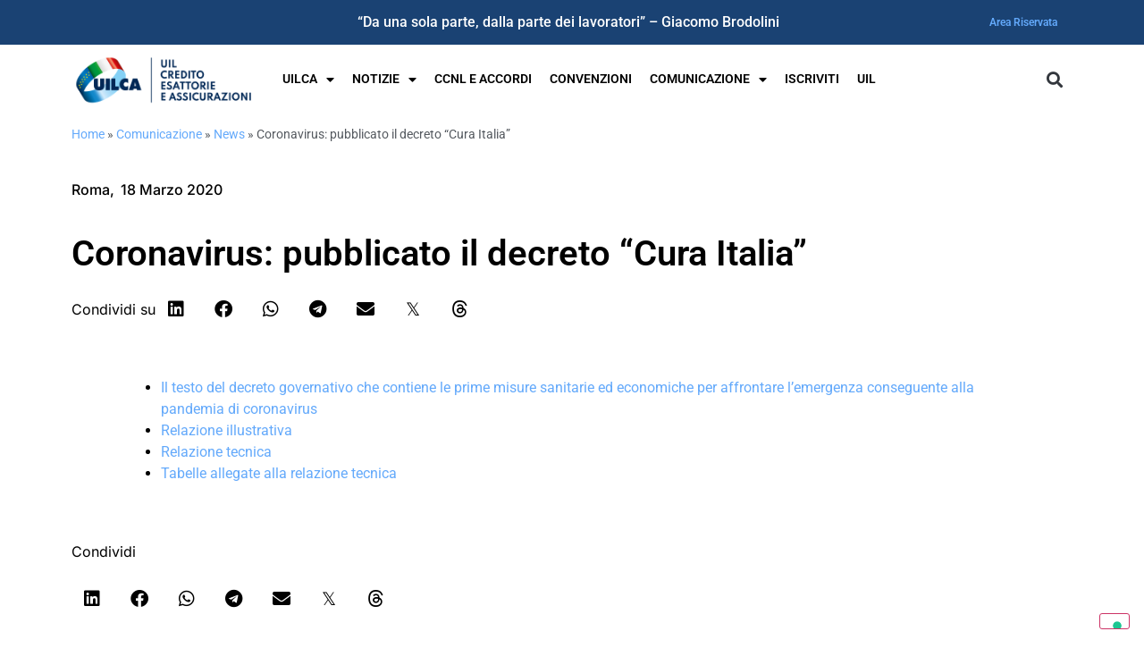

--- FILE ---
content_type: text/html; charset=UTF-8
request_url: https://www.uilca.it/coronavirus-pubblicato-il-decreto-cura-italia/
body_size: 52857
content:
<!doctype html>
<html lang="it-IT">
<head>
	<meta charset="UTF-8">
	<meta name="viewport" content="width=device-width, initial-scale=1">
	<link rel="profile" href="https://gmpg.org/xfn/11">
				<script type="text/javascript" class="_iub_cs_skip">
				var _iub = _iub || {};
				_iub.csConfiguration = _iub.csConfiguration || {};
				_iub.csConfiguration.siteId = "2786576";
				_iub.csConfiguration.cookiePolicyId = "69060891";
			</script>
			<script class="_iub_cs_skip" src="https://cs.iubenda.com/sync/2786576.js"></script>
			<meta name='robots' content='index, follow, max-image-preview:large, max-snippet:-1, max-video-preview:-1' />
	<style>img:is([sizes="auto" i], [sizes^="auto," i]) { contain-intrinsic-size: 3000px 1500px }</style>
	
	<!-- This site is optimized with the Yoast SEO Premium plugin v21.0 (Yoast SEO v26.2) - https://yoast.com/wordpress/plugins/seo/ -->
	<title>Coronavirus: pubblicato il decreto &quot;Cura Italia&quot; - UILCA</title>
	<link rel="canonical" href="https://www.uilca.it/coronavirus-pubblicato-il-decreto-cura-italia/" />
	<meta property="og:locale" content="it_IT" />
	<meta property="og:type" content="article" />
	<meta property="og:title" content="Coronavirus: pubblicato il decreto &quot;Cura Italia&quot;" />
	<meta property="og:description" content="Il testo del decreto governativo che contiene le prime misure sanitarie ed economiche per affrontare l&#8217;emergenza conseguente alla pandemia di coronavirus Relazione illustrativa Relazione tecnica Tabelle allegate alla relazione tecnica" />
	<meta property="og:url" content="https://www.uilca.it/coronavirus-pubblicato-il-decreto-cura-italia/" />
	<meta property="og:site_name" content="UILCA" />
	<meta property="article:publisher" content="https://www.facebook.com/Uilcanetwork" />
	<meta property="article:published_time" content="2020-03-18T14:14:50+00:00" />
	<meta property="article:modified_time" content="2022-12-05T14:18:54+00:00" />
	<meta property="og:image" content="https://www.uilca.it/wp-content/uploads/uilca_logoSfumature-2-1.png" />
	<meta property="og:image:width" content="350" />
	<meta property="og:image:height" content="229" />
	<meta property="og:image:type" content="image/png" />
	<meta name="author" content="Uilca" />
	<meta name="twitter:card" content="summary_large_image" />
	<meta name="twitter:creator" content="@Uilcanetwork" />
	<meta name="twitter:site" content="@Uilcanetwork" />
	<meta name="twitter:label1" content="Scritto da" />
	<meta name="twitter:data1" content="Uilca" />
	<script type="application/ld+json" class="yoast-schema-graph">{"@context":"https://schema.org","@graph":[{"@type":"Article","@id":"https://www.uilca.it/coronavirus-pubblicato-il-decreto-cura-italia/#article","isPartOf":{"@id":"https://www.uilca.it/coronavirus-pubblicato-il-decreto-cura-italia/"},"author":{"name":"Uilca","@id":"https://www.uilca.it/#/schema/person/8d911ca96248559e9522998eb913abe9"},"headline":"Coronavirus: pubblicato il decreto &#8220;Cura Italia&#8221;","datePublished":"2020-03-18T14:14:50+00:00","dateModified":"2022-12-05T14:18:54+00:00","mainEntityOfPage":{"@id":"https://www.uilca.it/coronavirus-pubblicato-il-decreto-cura-italia/"},"wordCount":37,"publisher":{"@id":"https://www.uilca.it/#organization"},"articleSection":["News"],"inLanguage":"it-IT"},{"@type":"WebPage","@id":"https://www.uilca.it/coronavirus-pubblicato-il-decreto-cura-italia/","url":"https://www.uilca.it/coronavirus-pubblicato-il-decreto-cura-italia/","name":"Coronavirus: pubblicato il decreto \"Cura Italia\" - UILCA","isPartOf":{"@id":"https://www.uilca.it/#website"},"datePublished":"2020-03-18T14:14:50+00:00","dateModified":"2022-12-05T14:18:54+00:00","breadcrumb":{"@id":"https://www.uilca.it/coronavirus-pubblicato-il-decreto-cura-italia/#breadcrumb"},"inLanguage":"it-IT","potentialAction":[{"@type":"ReadAction","target":["https://www.uilca.it/coronavirus-pubblicato-il-decreto-cura-italia/"]}]},{"@type":"BreadcrumbList","@id":"https://www.uilca.it/coronavirus-pubblicato-il-decreto-cura-italia/#breadcrumb","itemListElement":[{"@type":"ListItem","position":1,"name":"Home","item":"https://www.uilca.it/"},{"@type":"ListItem","position":2,"name":"Comunicazione","item":"https://www.uilca.it/comunicazione/"},{"@type":"ListItem","position":3,"name":"News","item":"https://www.uilca.it/comunicazione/news/"},{"@type":"ListItem","position":4,"name":"Coronavirus: pubblicato il decreto &#8220;Cura Italia&#8221;"}]},{"@type":"WebSite","@id":"https://www.uilca.it/#website","url":"https://www.uilca.it/","name":"UILCA","description":"","publisher":{"@id":"https://www.uilca.it/#organization"},"potentialAction":[{"@type":"SearchAction","target":{"@type":"EntryPoint","urlTemplate":"https://www.uilca.it/?s={search_term_string}"},"query-input":{"@type":"PropertyValueSpecification","valueRequired":true,"valueName":"search_term_string"}}],"inLanguage":"it-IT"},{"@type":"Organization","@id":"https://www.uilca.it/#organization","name":"Uilca","url":"https://www.uilca.it/","logo":{"@type":"ImageObject","inLanguage":"it-IT","@id":"https://www.uilca.it/#/schema/logo/image/","url":"https://www.uilca.it/wp-content/uploads/cropped-uilca_logoOriz_sfumature-1.png","contentUrl":"https://www.uilca.it/wp-content/uploads/cropped-uilca_logoOriz_sfumature-1.png","width":924,"height":264,"caption":"Uilca"},"image":{"@id":"https://www.uilca.it/#/schema/logo/image/"},"sameAs":["https://www.facebook.com/Uilcanetwork","https://x.com/Uilcanetwork"]},{"@type":"Person","@id":"https://www.uilca.it/#/schema/person/8d911ca96248559e9522998eb913abe9","name":"Uilca","image":{"@type":"ImageObject","inLanguage":"it-IT","@id":"https://www.uilca.it/#/schema/person/image/","url":"https://secure.gravatar.com/avatar/b497f6266bc3577303299c0512eddb579b6139af3a85782ec890468c63285427?s=96&d=mm&r=g","contentUrl":"https://secure.gravatar.com/avatar/b497f6266bc3577303299c0512eddb579b6139af3a85782ec890468c63285427?s=96&d=mm&r=g","caption":"Uilca"},"url":"https://www.uilca.it/author/uilca/"}]}</script>
	<!-- / Yoast SEO Premium plugin. -->


<link rel='dns-prefetch' href='//cdn.iubenda.com' />

<link rel="alternate" type="application/rss+xml" title="UILCA &raquo; Feed" href="https://www.uilca.it/feed/" />
<link rel="alternate" type="application/rss+xml" title="UILCA &raquo; Feed dei commenti" href="https://www.uilca.it/comments/feed/" />
<style id='wp-emoji-styles-inline-css'>

	img.wp-smiley, img.emoji {
		display: inline !important;
		border: none !important;
		box-shadow: none !important;
		height: 1em !important;
		width: 1em !important;
		margin: 0 0.07em !important;
		vertical-align: -0.1em !important;
		background: none !important;
		padding: 0 !important;
	}
</style>
<link rel='stylesheet' id='wp-block-library-css' href='https://www.uilca.it/wp-includes/css/dist/block-library/style.min.css?ver=6.8.3' media='all' />
<style id='global-styles-inline-css'>
:root{--wp--preset--aspect-ratio--square: 1;--wp--preset--aspect-ratio--4-3: 4/3;--wp--preset--aspect-ratio--3-4: 3/4;--wp--preset--aspect-ratio--3-2: 3/2;--wp--preset--aspect-ratio--2-3: 2/3;--wp--preset--aspect-ratio--16-9: 16/9;--wp--preset--aspect-ratio--9-16: 9/16;--wp--preset--color--black: #000000;--wp--preset--color--cyan-bluish-gray: #abb8c3;--wp--preset--color--white: #ffffff;--wp--preset--color--pale-pink: #f78da7;--wp--preset--color--vivid-red: #cf2e2e;--wp--preset--color--luminous-vivid-orange: #ff6900;--wp--preset--color--luminous-vivid-amber: #fcb900;--wp--preset--color--light-green-cyan: #7bdcb5;--wp--preset--color--vivid-green-cyan: #00d084;--wp--preset--color--pale-cyan-blue: #8ed1fc;--wp--preset--color--vivid-cyan-blue: #0693e3;--wp--preset--color--vivid-purple: #9b51e0;--wp--preset--gradient--vivid-cyan-blue-to-vivid-purple: linear-gradient(135deg,rgba(6,147,227,1) 0%,rgb(155,81,224) 100%);--wp--preset--gradient--light-green-cyan-to-vivid-green-cyan: linear-gradient(135deg,rgb(122,220,180) 0%,rgb(0,208,130) 100%);--wp--preset--gradient--luminous-vivid-amber-to-luminous-vivid-orange: linear-gradient(135deg,rgba(252,185,0,1) 0%,rgba(255,105,0,1) 100%);--wp--preset--gradient--luminous-vivid-orange-to-vivid-red: linear-gradient(135deg,rgba(255,105,0,1) 0%,rgb(207,46,46) 100%);--wp--preset--gradient--very-light-gray-to-cyan-bluish-gray: linear-gradient(135deg,rgb(238,238,238) 0%,rgb(169,184,195) 100%);--wp--preset--gradient--cool-to-warm-spectrum: linear-gradient(135deg,rgb(74,234,220) 0%,rgb(151,120,209) 20%,rgb(207,42,186) 40%,rgb(238,44,130) 60%,rgb(251,105,98) 80%,rgb(254,248,76) 100%);--wp--preset--gradient--blush-light-purple: linear-gradient(135deg,rgb(255,206,236) 0%,rgb(152,150,240) 100%);--wp--preset--gradient--blush-bordeaux: linear-gradient(135deg,rgb(254,205,165) 0%,rgb(254,45,45) 50%,rgb(107,0,62) 100%);--wp--preset--gradient--luminous-dusk: linear-gradient(135deg,rgb(255,203,112) 0%,rgb(199,81,192) 50%,rgb(65,88,208) 100%);--wp--preset--gradient--pale-ocean: linear-gradient(135deg,rgb(255,245,203) 0%,rgb(182,227,212) 50%,rgb(51,167,181) 100%);--wp--preset--gradient--electric-grass: linear-gradient(135deg,rgb(202,248,128) 0%,rgb(113,206,126) 100%);--wp--preset--gradient--midnight: linear-gradient(135deg,rgb(2,3,129) 0%,rgb(40,116,252) 100%);--wp--preset--font-size--small: 13px;--wp--preset--font-size--medium: 20px;--wp--preset--font-size--large: 36px;--wp--preset--font-size--x-large: 42px;--wp--preset--spacing--20: 0.44rem;--wp--preset--spacing--30: 0.67rem;--wp--preset--spacing--40: 1rem;--wp--preset--spacing--50: 1.5rem;--wp--preset--spacing--60: 2.25rem;--wp--preset--spacing--70: 3.38rem;--wp--preset--spacing--80: 5.06rem;--wp--preset--shadow--natural: 6px 6px 9px rgba(0, 0, 0, 0.2);--wp--preset--shadow--deep: 12px 12px 50px rgba(0, 0, 0, 0.4);--wp--preset--shadow--sharp: 6px 6px 0px rgba(0, 0, 0, 0.2);--wp--preset--shadow--outlined: 6px 6px 0px -3px rgba(255, 255, 255, 1), 6px 6px rgba(0, 0, 0, 1);--wp--preset--shadow--crisp: 6px 6px 0px rgba(0, 0, 0, 1);}:root { --wp--style--global--content-size: 800px;--wp--style--global--wide-size: 1200px; }:where(body) { margin: 0; }.wp-site-blocks > .alignleft { float: left; margin-right: 2em; }.wp-site-blocks > .alignright { float: right; margin-left: 2em; }.wp-site-blocks > .aligncenter { justify-content: center; margin-left: auto; margin-right: auto; }:where(.wp-site-blocks) > * { margin-block-start: 24px; margin-block-end: 0; }:where(.wp-site-blocks) > :first-child { margin-block-start: 0; }:where(.wp-site-blocks) > :last-child { margin-block-end: 0; }:root { --wp--style--block-gap: 24px; }:root :where(.is-layout-flow) > :first-child{margin-block-start: 0;}:root :where(.is-layout-flow) > :last-child{margin-block-end: 0;}:root :where(.is-layout-flow) > *{margin-block-start: 24px;margin-block-end: 0;}:root :where(.is-layout-constrained) > :first-child{margin-block-start: 0;}:root :where(.is-layout-constrained) > :last-child{margin-block-end: 0;}:root :where(.is-layout-constrained) > *{margin-block-start: 24px;margin-block-end: 0;}:root :where(.is-layout-flex){gap: 24px;}:root :where(.is-layout-grid){gap: 24px;}.is-layout-flow > .alignleft{float: left;margin-inline-start: 0;margin-inline-end: 2em;}.is-layout-flow > .alignright{float: right;margin-inline-start: 2em;margin-inline-end: 0;}.is-layout-flow > .aligncenter{margin-left: auto !important;margin-right: auto !important;}.is-layout-constrained > .alignleft{float: left;margin-inline-start: 0;margin-inline-end: 2em;}.is-layout-constrained > .alignright{float: right;margin-inline-start: 2em;margin-inline-end: 0;}.is-layout-constrained > .aligncenter{margin-left: auto !important;margin-right: auto !important;}.is-layout-constrained > :where(:not(.alignleft):not(.alignright):not(.alignfull)){max-width: var(--wp--style--global--content-size);margin-left: auto !important;margin-right: auto !important;}.is-layout-constrained > .alignwide{max-width: var(--wp--style--global--wide-size);}body .is-layout-flex{display: flex;}.is-layout-flex{flex-wrap: wrap;align-items: center;}.is-layout-flex > :is(*, div){margin: 0;}body .is-layout-grid{display: grid;}.is-layout-grid > :is(*, div){margin: 0;}body{padding-top: 0px;padding-right: 0px;padding-bottom: 0px;padding-left: 0px;}a:where(:not(.wp-element-button)){text-decoration: underline;}:root :where(.wp-element-button, .wp-block-button__link){background-color: #32373c;border-width: 0;color: #fff;font-family: inherit;font-size: inherit;line-height: inherit;padding: calc(0.667em + 2px) calc(1.333em + 2px);text-decoration: none;}.has-black-color{color: var(--wp--preset--color--black) !important;}.has-cyan-bluish-gray-color{color: var(--wp--preset--color--cyan-bluish-gray) !important;}.has-white-color{color: var(--wp--preset--color--white) !important;}.has-pale-pink-color{color: var(--wp--preset--color--pale-pink) !important;}.has-vivid-red-color{color: var(--wp--preset--color--vivid-red) !important;}.has-luminous-vivid-orange-color{color: var(--wp--preset--color--luminous-vivid-orange) !important;}.has-luminous-vivid-amber-color{color: var(--wp--preset--color--luminous-vivid-amber) !important;}.has-light-green-cyan-color{color: var(--wp--preset--color--light-green-cyan) !important;}.has-vivid-green-cyan-color{color: var(--wp--preset--color--vivid-green-cyan) !important;}.has-pale-cyan-blue-color{color: var(--wp--preset--color--pale-cyan-blue) !important;}.has-vivid-cyan-blue-color{color: var(--wp--preset--color--vivid-cyan-blue) !important;}.has-vivid-purple-color{color: var(--wp--preset--color--vivid-purple) !important;}.has-black-background-color{background-color: var(--wp--preset--color--black) !important;}.has-cyan-bluish-gray-background-color{background-color: var(--wp--preset--color--cyan-bluish-gray) !important;}.has-white-background-color{background-color: var(--wp--preset--color--white) !important;}.has-pale-pink-background-color{background-color: var(--wp--preset--color--pale-pink) !important;}.has-vivid-red-background-color{background-color: var(--wp--preset--color--vivid-red) !important;}.has-luminous-vivid-orange-background-color{background-color: var(--wp--preset--color--luminous-vivid-orange) !important;}.has-luminous-vivid-amber-background-color{background-color: var(--wp--preset--color--luminous-vivid-amber) !important;}.has-light-green-cyan-background-color{background-color: var(--wp--preset--color--light-green-cyan) !important;}.has-vivid-green-cyan-background-color{background-color: var(--wp--preset--color--vivid-green-cyan) !important;}.has-pale-cyan-blue-background-color{background-color: var(--wp--preset--color--pale-cyan-blue) !important;}.has-vivid-cyan-blue-background-color{background-color: var(--wp--preset--color--vivid-cyan-blue) !important;}.has-vivid-purple-background-color{background-color: var(--wp--preset--color--vivid-purple) !important;}.has-black-border-color{border-color: var(--wp--preset--color--black) !important;}.has-cyan-bluish-gray-border-color{border-color: var(--wp--preset--color--cyan-bluish-gray) !important;}.has-white-border-color{border-color: var(--wp--preset--color--white) !important;}.has-pale-pink-border-color{border-color: var(--wp--preset--color--pale-pink) !important;}.has-vivid-red-border-color{border-color: var(--wp--preset--color--vivid-red) !important;}.has-luminous-vivid-orange-border-color{border-color: var(--wp--preset--color--luminous-vivid-orange) !important;}.has-luminous-vivid-amber-border-color{border-color: var(--wp--preset--color--luminous-vivid-amber) !important;}.has-light-green-cyan-border-color{border-color: var(--wp--preset--color--light-green-cyan) !important;}.has-vivid-green-cyan-border-color{border-color: var(--wp--preset--color--vivid-green-cyan) !important;}.has-pale-cyan-blue-border-color{border-color: var(--wp--preset--color--pale-cyan-blue) !important;}.has-vivid-cyan-blue-border-color{border-color: var(--wp--preset--color--vivid-cyan-blue) !important;}.has-vivid-purple-border-color{border-color: var(--wp--preset--color--vivid-purple) !important;}.has-vivid-cyan-blue-to-vivid-purple-gradient-background{background: var(--wp--preset--gradient--vivid-cyan-blue-to-vivid-purple) !important;}.has-light-green-cyan-to-vivid-green-cyan-gradient-background{background: var(--wp--preset--gradient--light-green-cyan-to-vivid-green-cyan) !important;}.has-luminous-vivid-amber-to-luminous-vivid-orange-gradient-background{background: var(--wp--preset--gradient--luminous-vivid-amber-to-luminous-vivid-orange) !important;}.has-luminous-vivid-orange-to-vivid-red-gradient-background{background: var(--wp--preset--gradient--luminous-vivid-orange-to-vivid-red) !important;}.has-very-light-gray-to-cyan-bluish-gray-gradient-background{background: var(--wp--preset--gradient--very-light-gray-to-cyan-bluish-gray) !important;}.has-cool-to-warm-spectrum-gradient-background{background: var(--wp--preset--gradient--cool-to-warm-spectrum) !important;}.has-blush-light-purple-gradient-background{background: var(--wp--preset--gradient--blush-light-purple) !important;}.has-blush-bordeaux-gradient-background{background: var(--wp--preset--gradient--blush-bordeaux) !important;}.has-luminous-dusk-gradient-background{background: var(--wp--preset--gradient--luminous-dusk) !important;}.has-pale-ocean-gradient-background{background: var(--wp--preset--gradient--pale-ocean) !important;}.has-electric-grass-gradient-background{background: var(--wp--preset--gradient--electric-grass) !important;}.has-midnight-gradient-background{background: var(--wp--preset--gradient--midnight) !important;}.has-small-font-size{font-size: var(--wp--preset--font-size--small) !important;}.has-medium-font-size{font-size: var(--wp--preset--font-size--medium) !important;}.has-large-font-size{font-size: var(--wp--preset--font-size--large) !important;}.has-x-large-font-size{font-size: var(--wp--preset--font-size--x-large) !important;}
:root :where(.wp-block-pullquote){font-size: 1.5em;line-height: 1.6;}
</style>
<link rel='stylesheet' id='dashicons-css' href='https://www.uilca.it/wp-includes/css/dashicons.min.css?ver=6.8.3' media='all' />
<link rel='stylesheet' id='admin-bar-css' href='https://www.uilca.it/wp-includes/css/admin-bar.min.css?ver=6.8.3' media='all' />
<style id='admin-bar-inline-css'>

    /* Hide CanvasJS credits for P404 charts specifically */
    #p404RedirectChart .canvasjs-chart-credit {
        display: none !important;
    }
    
    #p404RedirectChart canvas {
        border-radius: 6px;
    }

    .p404-redirect-adminbar-weekly-title {
        font-weight: bold;
        font-size: 14px;
        color: #fff;
        margin-bottom: 6px;
    }

    #wpadminbar #wp-admin-bar-p404_free_top_button .ab-icon:before {
        content: "\f103";
        color: #dc3545;
        top: 3px;
    }
    
    #wp-admin-bar-p404_free_top_button .ab-item {
        min-width: 80px !important;
        padding: 0px !important;
    }
    
    /* Ensure proper positioning and z-index for P404 dropdown */
    .p404-redirect-adminbar-dropdown-wrap { 
        min-width: 0; 
        padding: 0;
        position: static !important;
    }
    
    #wpadminbar #wp-admin-bar-p404_free_top_button_dropdown {
        position: static !important;
    }
    
    #wpadminbar #wp-admin-bar-p404_free_top_button_dropdown .ab-item {
        padding: 0 !important;
        margin: 0 !important;
    }
    
    .p404-redirect-dropdown-container {
        min-width: 340px;
        padding: 18px 18px 12px 18px;
        background: #23282d !important;
        color: #fff;
        border-radius: 12px;
        box-shadow: 0 8px 32px rgba(0,0,0,0.25);
        margin-top: 10px;
        position: relative !important;
        z-index: 999999 !important;
        display: block !important;
        border: 1px solid #444;
    }
    
    /* Ensure P404 dropdown appears on hover */
    #wpadminbar #wp-admin-bar-p404_free_top_button .p404-redirect-dropdown-container { 
        display: none !important;
    }
    
    #wpadminbar #wp-admin-bar-p404_free_top_button:hover .p404-redirect-dropdown-container { 
        display: block !important;
    }
    
    #wpadminbar #wp-admin-bar-p404_free_top_button:hover #wp-admin-bar-p404_free_top_button_dropdown .p404-redirect-dropdown-container {
        display: block !important;
    }
    
    .p404-redirect-card {
        background: #2c3338;
        border-radius: 8px;
        padding: 18px 18px 12px 18px;
        box-shadow: 0 2px 8px rgba(0,0,0,0.07);
        display: flex;
        flex-direction: column;
        align-items: flex-start;
        border: 1px solid #444;
    }
    
    .p404-redirect-btn {
        display: inline-block;
        background: #dc3545;
        color: #fff !important;
        font-weight: bold;
        padding: 5px 22px;
        border-radius: 8px;
        text-decoration: none;
        font-size: 17px;
        transition: background 0.2s, box-shadow 0.2s;
        margin-top: 8px;
        box-shadow: 0 2px 8px rgba(220,53,69,0.15);
        text-align: center;
        line-height: 1.6;
    }
    
    .p404-redirect-btn:hover {
        background: #c82333;
        color: #fff !important;
        box-shadow: 0 4px 16px rgba(220,53,69,0.25);
    }
    
    /* Prevent conflicts with other admin bar dropdowns */
    #wpadminbar .ab-top-menu > li:hover > .ab-item,
    #wpadminbar .ab-top-menu > li.hover > .ab-item {
        z-index: auto;
    }
    
    #wpadminbar #wp-admin-bar-p404_free_top_button:hover > .ab-item {
        z-index: 999998 !important;
    }
    
</style>
<link rel='stylesheet' id='parent-css' href='https://www.uilca.it/wp-content/themes/hello-elementor/style.css?ver=6.8.3' media='all' />
<link rel='stylesheet' id='hello-elementor-css' href='https://www.uilca.it/wp-content/themes/hello-elementor/assets/css/reset.css?ver=3.4.5' media='all' />
<link rel='stylesheet' id='hello-elementor-theme-style-css' href='https://www.uilca.it/wp-content/themes/hello-elementor/assets/css/theme.css?ver=3.4.5' media='all' />
<link rel='stylesheet' id='hello-elementor-header-footer-css' href='https://www.uilca.it/wp-content/themes/hello-elementor/assets/css/header-footer.css?ver=3.4.5' media='all' />
<link rel='stylesheet' id='elementor-frontend-css' href='https://www.uilca.it/wp-content/plugins/elementor/assets/css/frontend.min.css?ver=3.32.5' media='all' />
<link rel='stylesheet' id='elementor-post-920-css' href='https://www.uilca.it/wp-content/uploads/elementor/css/post-920.css?ver=1768561557' media='all' />
<link rel='stylesheet' id='jgb-styles-css' href='https://www.uilca.it/wp-content/plugins/jetgridbuilder/assets/css/jgb-styles.css?ver=1.1.5' media='all' />
<link rel='stylesheet' id='widget-heading-css' href='https://www.uilca.it/wp-content/plugins/elementor/assets/css/widget-heading.min.css?ver=3.32.5' media='all' />
<link rel='stylesheet' id='widget-image-css' href='https://www.uilca.it/wp-content/plugins/elementor/assets/css/widget-image.min.css?ver=3.32.5' media='all' />
<link rel='stylesheet' id='widget-nav-menu-css' href='https://www.uilca.it/wp-content/plugins/elementor-pro/assets/css/widget-nav-menu.min.css?ver=3.32.3' media='all' />
<link rel='stylesheet' id='widget-search-form-css' href='https://www.uilca.it/wp-content/plugins/elementor-pro/assets/css/widget-search-form.min.css?ver=3.32.3' media='all' />
<link rel='stylesheet' id='elementor-icons-shared-0-css' href='https://www.uilca.it/wp-content/plugins/elementor/assets/lib/font-awesome/css/fontawesome.min.css?ver=5.15.3' media='all' />
<link rel='stylesheet' id='elementor-icons-fa-solid-css' href='https://www.uilca.it/wp-content/plugins/elementor/assets/lib/font-awesome/css/solid.min.css?ver=5.15.3' media='all' />
<link rel='stylesheet' id='widget-spacer-css' href='https://www.uilca.it/wp-content/plugins/elementor/assets/css/widget-spacer.min.css?ver=3.32.5' media='all' />
<link rel='stylesheet' id='widget-icon-list-css' href='https://www.uilca.it/wp-content/plugins/elementor/assets/css/widget-icon-list.min.css?ver=3.32.5' media='all' />
<link rel='stylesheet' id='widget-breadcrumbs-css' href='https://www.uilca.it/wp-content/plugins/elementor-pro/assets/css/widget-breadcrumbs.min.css?ver=3.32.3' media='all' />
<link rel='stylesheet' id='widget-post-info-css' href='https://www.uilca.it/wp-content/plugins/elementor-pro/assets/css/widget-post-info.min.css?ver=3.32.3' media='all' />
<link rel='stylesheet' id='elementor-icons-fa-regular-css' href='https://www.uilca.it/wp-content/plugins/elementor/assets/lib/font-awesome/css/regular.min.css?ver=5.15.3' media='all' />
<link rel='stylesheet' id='widget-share-buttons-css' href='https://www.uilca.it/wp-content/plugins/elementor-pro/assets/css/widget-share-buttons.min.css?ver=3.32.3' media='all' />
<link rel='stylesheet' id='e-apple-webkit-css' href='https://www.uilca.it/wp-content/plugins/elementor/assets/css/conditionals/apple-webkit.min.css?ver=3.32.5' media='all' />
<link rel='stylesheet' id='elementor-icons-fa-brands-css' href='https://www.uilca.it/wp-content/plugins/elementor/assets/lib/font-awesome/css/brands.min.css?ver=5.15.3' media='all' />
<link rel='stylesheet' id='elementor-icons-css' href='https://www.uilca.it/wp-content/plugins/elementor/assets/lib/eicons/css/elementor-icons.min.css?ver=5.44.0' media='all' />
<link rel='stylesheet' id='elementor-post-928-css' href='https://www.uilca.it/wp-content/uploads/elementor/css/post-928.css?ver=1768561557' media='all' />
<link rel='stylesheet' id='elementor-post-946-css' href='https://www.uilca.it/wp-content/uploads/elementor/css/post-946.css?ver=1768561557' media='all' />
<link rel='stylesheet' id='elementor-post-6305-css' href='https://www.uilca.it/wp-content/uploads/elementor/css/post-6305.css?ver=1768561558' media='all' />
<link rel='stylesheet' id='ecs-styles-css' href='https://www.uilca.it/wp-content/plugins/ele-custom-skin/assets/css/ecs-style.css?ver=3.1.9' media='all' />
<link rel='stylesheet' id='elementor-post-6447-css' href='https://www.uilca.it/wp-content/uploads/elementor/css/post-6447.css?ver=1657898412' media='all' />
<link rel='stylesheet' id='elementor-post-6466-css' href='https://www.uilca.it/wp-content/uploads/elementor/css/post-6466.css?ver=1657898551' media='all' />
<link rel='stylesheet' id='elementor-post-14300-css' href='https://www.uilca.it/wp-content/uploads/elementor/css/post-14300.css?ver=1751964319' media='all' />
<link rel='stylesheet' id='elementor-post-23904-css' href='https://www.uilca.it/wp-content/uploads/elementor/css/post-23904.css?ver=1661867809' media='all' />
<link rel='stylesheet' id='elementor-post-24096-css' href='https://www.uilca.it/wp-content/uploads/elementor/css/post-24096.css?ver=1661872362' media='all' />
<link rel='stylesheet' id='elementor-post-27737-css' href='https://www.uilca.it/wp-content/uploads/elementor/css/post-27737.css?ver=1751964318' media='all' />
<link rel='stylesheet' id='elementor-gf-local-roboto-css' href='https://www.uilca.it/wp-content/uploads/elementor/google-fonts/css/roboto.css?ver=1742382075' media='all' />
<link rel='stylesheet' id='elementor-gf-local-inter-css' href='https://www.uilca.it/wp-content/uploads/elementor/google-fonts/css/inter.css?ver=1742382082' media='all' />
<link rel='stylesheet' id='elementor-icons-icomoon-css' href='https://www.uilca.it/wp-content/uploads/elementor/custom-icons/icomoon/style.css?ver=1.0.0' media='all' />

<script  type="text/javascript" class=" _iub_cs_skip" id="iubenda-head-inline-scripts-0">
var _iub = _iub || [];
            _iub.csConfiguration ={"floatingPreferencesButtonDisplay":"bottom-right","lang":"it","siteId":2786576,"cookiePolicyId":69060891,"whitelabel":false,"invalidateConsentWithoutLog":true,"banner":{"closeButtonDisplay":false,"listPurposes":true,"explicitWithdrawal":true,"rejectButtonDisplay":true,"acceptButtonDisplay":true,"customizeButtonDisplay":true,"position":"bottom","style":"dark"},"consentOnContinuedBrowsing":false,"perPurposeConsent":true};
</script>
<script  type="text/javascript" charset="UTF-8" async="" class=" _iub_cs_skip" src="//cdn.iubenda.com/cs/iubenda_cs.js?ver=3.12.4" id="iubenda-head-scripts-0-js"></script>
<script src="https://www.uilca.it/wp-includes/js/jquery/jquery.min.js?ver=3.7.1" id="jquery-core-js"></script>
<script src="https://www.uilca.it/wp-includes/js/jquery/jquery-migrate.min.js?ver=3.4.1" id="jquery-migrate-js"></script>
<script id="3d-flip-book-client-locale-loader-js-extra">
var FB3D_CLIENT_LOCALE = {"ajaxurl":"https:\/\/www.uilca.it\/wp-admin\/admin-ajax.php","dictionary":{"Table of contents":"Table of contents","Close":"Close","Bookmarks":"Bookmarks","Thumbnails":"Thumbnails","Search":"Search","Share":"Share","Facebook":"Facebook","Twitter":"Twitter","Email":"Email","Play":"Play","Previous page":"Previous page","Next page":"Next page","Zoom in":"Zoom in","Zoom out":"Zoom out","Fit view":"Fit view","Auto play":"Auto play","Full screen":"Full screen","More":"More","Smart pan":"Smart pan","Single page":"Single page","Sounds":"Sounds","Stats":"Stats","Print":"Print","Download":"Download","Goto first page":"Goto first page","Goto last page":"Goto last page"},"images":"https:\/\/www.uilca.it\/wp-content\/plugins\/interactive-3d-flipbook-powered-physics-engine\/assets\/images\/","jsData":{"urls":[],"posts":{"ids_mis":[],"ids":[]},"pages":[],"firstPages":[],"bookCtrlProps":[],"bookTemplates":[]},"key":"3d-flip-book","pdfJS":{"pdfJsLib":"https:\/\/www.uilca.it\/wp-content\/plugins\/interactive-3d-flipbook-powered-physics-engine\/assets\/js\/pdf.min.js?ver=4.3.136","pdfJsWorker":"https:\/\/www.uilca.it\/wp-content\/plugins\/interactive-3d-flipbook-powered-physics-engine\/assets\/js\/pdf.worker.js?ver=4.3.136","stablePdfJsLib":"https:\/\/www.uilca.it\/wp-content\/plugins\/interactive-3d-flipbook-powered-physics-engine\/assets\/js\/stable\/pdf.min.js?ver=2.5.207","stablePdfJsWorker":"https:\/\/www.uilca.it\/wp-content\/plugins\/interactive-3d-flipbook-powered-physics-engine\/assets\/js\/stable\/pdf.worker.js?ver=2.5.207","pdfJsCMapUrl":"https:\/\/www.uilca.it\/wp-content\/plugins\/interactive-3d-flipbook-powered-physics-engine\/assets\/cmaps\/"},"cacheurl":"https:\/\/www.uilca.it\/wp-content\/uploads\/3d-flip-book\/cache\/","pluginsurl":"https:\/\/www.uilca.it\/wp-content\/plugins\/","pluginurl":"https:\/\/www.uilca.it\/wp-content\/plugins\/interactive-3d-flipbook-powered-physics-engine\/","thumbnailSize":{"width":"150","height":"150"},"version":"1.16.17"};
</script>
<script src="https://www.uilca.it/wp-content/plugins/interactive-3d-flipbook-powered-physics-engine/assets/js/client-locale-loader.js?ver=1.16.17" id="3d-flip-book-client-locale-loader-js" async data-wp-strategy="async"></script>
<script id="ecs_ajax_load-js-extra">
var ecs_ajax_params = {"ajaxurl":"https:\/\/www.uilca.it\/wp-admin\/admin-ajax.php","posts":"{\"page\":0,\"name\":\"coronavirus-pubblicato-il-decreto-cura-italia\",\"error\":\"\",\"m\":\"\",\"p\":0,\"post_parent\":\"\",\"subpost\":\"\",\"subpost_id\":\"\",\"attachment\":\"\",\"attachment_id\":0,\"pagename\":\"\",\"page_id\":0,\"second\":\"\",\"minute\":\"\",\"hour\":\"\",\"day\":0,\"monthnum\":0,\"year\":0,\"w\":0,\"category_name\":\"\",\"tag\":\"\",\"cat\":\"\",\"tag_id\":\"\",\"author\":\"\",\"author_name\":\"\",\"feed\":\"\",\"tb\":\"\",\"paged\":0,\"meta_key\":\"\",\"meta_value\":\"\",\"preview\":\"\",\"s\":\"\",\"sentence\":\"\",\"title\":\"\",\"fields\":\"all\",\"menu_order\":\"\",\"embed\":\"\",\"category__in\":[],\"category__not_in\":[],\"category__and\":[],\"post__in\":[],\"post__not_in\":[],\"post_name__in\":[],\"tag__in\":[],\"tag__not_in\":[],\"tag__and\":[],\"tag_slug__in\":[],\"tag_slug__and\":[],\"post_parent__in\":[],\"post_parent__not_in\":[],\"author__in\":[],\"author__not_in\":[],\"search_columns\":[],\"ignore_sticky_posts\":false,\"suppress_filters\":false,\"cache_results\":true,\"update_post_term_cache\":true,\"update_menu_item_cache\":false,\"lazy_load_term_meta\":true,\"update_post_meta_cache\":true,\"post_type\":\"\",\"posts_per_page\":12,\"nopaging\":false,\"comments_per_page\":\"50\",\"no_found_rows\":false,\"order\":\"DESC\"}"};
</script>
<script src="https://www.uilca.it/wp-content/plugins/ele-custom-skin/assets/js/ecs_ajax_pagination.js?ver=3.1.9" id="ecs_ajax_load-js"></script>
<script src="https://www.uilca.it/wp-content/plugins/ele-custom-skin/assets/js/ecs.js?ver=3.1.9" id="ecs-script-js"></script>
<link rel="https://api.w.org/" href="https://www.uilca.it/wp-json/" /><link rel="alternate" title="JSON" type="application/json" href="https://www.uilca.it/wp-json/wp/v2/posts/2870" /><link rel="EditURI" type="application/rsd+xml" title="RSD" href="https://www.uilca.it/xmlrpc.php?rsd" />
<meta name="generator" content="WordPress 6.8.3" />
<link rel='shortlink' href='https://www.uilca.it/?p=2870' />
<link rel="alternate" title="oEmbed (JSON)" type="application/json+oembed" href="https://www.uilca.it/wp-json/oembed/1.0/embed?url=https%3A%2F%2Fwww.uilca.it%2Fcoronavirus-pubblicato-il-decreto-cura-italia%2F" />
<link rel="alternate" title="oEmbed (XML)" type="text/xml+oembed" href="https://www.uilca.it/wp-json/oembed/1.0/embed?url=https%3A%2F%2Fwww.uilca.it%2Fcoronavirus-pubblicato-il-decreto-cura-italia%2F&#038;format=xml" />
<style type="text/css">
#wpadminbar .quicklinks #wp-admin-bar-tikemp_impresonate_user ul li .ab-item{height:auto}#wpadminbar .quicklinks #wp-admin-bar-tikemp_impresonate_user #tikemp_username{height:22px;font-size:13px !important;padding:2px;width:145px;border-radius:2px !important;float:left;box-sizing:border-box !important;line-height: 10px;}#tikemp_search{width:auto;box-sizing:border-box}#tikemp_search_submit{height:22px;padding:2px;line-height:1.1;font-size:13px !important;border:0 !important;float:right;background-color:#fff !important;border-radius:2px !important;width:74px;box-sizing:border-box;color:#000 !important;}#tikemp_usearch_result{width:100%;max-height: 320px;overflow-y: auto;margin-top:10px;float:left;}#tikemp_usearch_form{width: 226px}#tikemp_recent_users{width:100%;float:left;}form#tikemp_usearch_form input[type="text"]{background-color:#fff !important;}#tikemp_settings_wrap{width: 100%;float:left;border-top:1px solid #ccc;}#wpadminbar .quicklinks .menupop ul li a, #wpadminbar .quicklinks .menupop.hover ul li a {color: #b4b9be;}
</style>
	<script>
		var tikemp_ajax_url = "https://www.uilca.it/wp-admin/admin-ajax.php";
	</script>
	<script>
    // Initialize the data layer for Google Tag Manager (this should mandatorily be done before the Cookie Solution is loaded)
    window.dataLayer = window.dataLayer || [];
    function gtag() {
        dataLayer.push(arguments);
    }
    // Default consent mode is 'denied' for both ads and analytics as well as the optional types, but delay for 2 seconds until the Cookie Solution is loaded
    gtag('consent', 'default', {
        ad_storage: 'denied',
        analytics_storage: 'denied',
        wait_for_update: 2000 // milliseconds
    });
    // Improve ad click measurement quality (optional)
    gtag('set', 'url_passthrough', true);
    // Further redact your ads data (optional)
    gtag('set', 'ads_data_redaction', true);

    // Google Tag Manager
    (function(w, d, s, l, i) {
        w[l] = w[l] || [];
        w[l].push({
            'gtm.start': new Date().getTime(),
            event: 'gtm.js'
        });
        var f = d.getElementsByTagName(s)[0],
            j = d.createElement(s),
            dl = l != 'dataLayer' ? '&l=' + l : '';
        j.async = true;
        j.src =
            'https://www.googletagmanager.com/gtm.js?id=' + i + dl;
        f.parentNode.insertBefore(j, f);
    })(window, document, 'script', 'dataLayer', 'GTM-WFJ7LG4'); //replace GTM-XXXXXX with the ID of your Google Analytics property
</script><meta name="generator" content="Elementor 3.32.5; features: additional_custom_breakpoints; settings: css_print_method-external, google_font-enabled, font_display-auto">
			<style>
				.e-con.e-parent:nth-of-type(n+4):not(.e-lazyloaded):not(.e-no-lazyload),
				.e-con.e-parent:nth-of-type(n+4):not(.e-lazyloaded):not(.e-no-lazyload) * {
					background-image: none !important;
				}
				@media screen and (max-height: 1024px) {
					.e-con.e-parent:nth-of-type(n+3):not(.e-lazyloaded):not(.e-no-lazyload),
					.e-con.e-parent:nth-of-type(n+3):not(.e-lazyloaded):not(.e-no-lazyload) * {
						background-image: none !important;
					}
				}
				@media screen and (max-height: 640px) {
					.e-con.e-parent:nth-of-type(n+2):not(.e-lazyloaded):not(.e-no-lazyload),
					.e-con.e-parent:nth-of-type(n+2):not(.e-lazyloaded):not(.e-no-lazyload) * {
						background-image: none !important;
					}
				}
			</style>
			<style type="text/css">.broken_link, a.broken_link {
	text-decoration: line-through;
}</style><link rel="icon" href="https://www.uilca.it/wp-content/uploads/cropped-cropped-uilca_logoSfumature-1-1-32x32.png" sizes="32x32" />
<link rel="icon" href="https://www.uilca.it/wp-content/uploads/cropped-cropped-uilca_logoSfumature-1-1-192x192.png" sizes="192x192" />
<link rel="apple-touch-icon" href="https://www.uilca.it/wp-content/uploads/cropped-cropped-uilca_logoSfumature-1-1-180x180.png" />
<meta name="msapplication-TileImage" content="https://www.uilca.it/wp-content/uploads/cropped-cropped-uilca_logoSfumature-1-1-270x270.png" />
		<style id="wp-custom-css">
			.cs-card-container {
	display:flex;
	flex-wrap:wrap;
}


.cs-card {
    width: 350px;
	margin: 10px;
	height:300px;
	padding: 30px;

}

.cs-blue-card {
	background-color:#1a4273;
}
.cs-blue-card .cs-card-info {
	color:#63a9fb;
}
.cs-blue-card .cs-card-title a {
	color:#fff
}

.elementor-search-form__container input.elementor-search-form__input {
	color:#fff !important;
}

.elementor-widget-theme-post-content .wp-block-file a.wp-block-file__button {
	background-color:#1a4273;
	color: #fff;
}

@media screen and (max-width:767px) {
	.cs-card {
		width:100%;
	}
}

.elementor-cta__title mark {
	background-color: #164A7F;
		padding: 6px 0;
	color:#fff;
}

@media screen and (min-width:768px) {
.elementor-element-1e111f4 .elementor-col-66.elementor-element-1ad662f .elementor-element-3fedc39 .elementor-widget-container, .elementor-element-f43f54e .elementor-col-66 .elementor-element-3fedc39 .elementor-widget-container {
		margin-right:50%;
	}
	
	.elementor-element-01936e8, .elementor-element-14983c2 {
		height:300px;
	}
}

@media screen and (min-width: 1025px) and (max-width: 1084px) {
	.uilca-menu-header .elementor-widget-container nav ul li a {
		font-size: 0.8rem !important;
	}
}

nav.elementor-pagination {
    margin-top: 30px;
}


@media screen and (max-width:1025px) {
	.elementor-widget-wrap.elementor-element-populated div.elementor-widget.elementor-widget-tp-unfold + .elementor-section.elementor-inner-section.elementor-element.elementor-section-boxed.elementor-section-height-default.elementor-section-height-default:not(.tpsecunfold) {
	height: 4px !important;
}
}

@media screen and (min-width:1025px) {
	.areariservata {
		display:none !important
	}
}

li.elementor-icon-list-item.elementor-inline-item {
    margin-bottom: 20px;
}

@media screen and (max-width: 768px) {
	.tp-unfold-wrapper button.tp-unfold-toggle {
		white-space: break-spaces;
    text-align: left;
	}
}

		</style>
		<meta name="generator" content="WP Rocket 3.20.0.3" data-wpr-features="wpr_preload_links wpr_desktop" /></head>
<body class="wp-singular post-template-default single single-post postid-2870 single-format-standard wp-custom-logo wp-embed-responsive wp-theme-hello-elementor wp-child-theme-uilca hello-elementor-default elementor-default elementor-kit-920 elementor-page-6305">

<noscript><p><a target="_blank" href="https://www.iubenda.com/privacy-policy/69060891/cookie-policy">Cookie policy</a></p></noscript>
<a class="skip-link screen-reader-text" href="#content">Vai al contenuto</a>

		<header data-rocket-location-hash="e3f3472c95775274046b1eeb7dd1d552" data-elementor-type="header" data-elementor-id="928" class="elementor elementor-928 elementor-location-header" data-elementor-post-type="elementor_library">
					<section class="elementor-section elementor-top-section elementor-element elementor-element-34cf724 elementor-section-height-min-height elementor-section-content-middle elementor-hidden-tablet elementor-hidden-mobile elementor-section-boxed elementor-section-height-default elementor-section-items-middle" data-id="34cf724" data-element_type="section" data-settings="{&quot;background_background&quot;:&quot;classic&quot;}">
						<div data-rocket-location-hash="82f6c6a00e9a86a2eaa3cc6e8d136714" class="elementor-container elementor-column-gap-default">
					<div class="elementor-column elementor-col-33 elementor-top-column elementor-element elementor-element-d10ad02 elementor-hidden-tablet elementor-hidden-mobile" data-id="d10ad02" data-element_type="column">
			<div class="elementor-widget-wrap">
							</div>
		</div>
				<div class="elementor-column elementor-col-33 elementor-top-column elementor-element elementor-element-5312196" data-id="5312196" data-element_type="column">
			<div class="elementor-widget-wrap elementor-element-populated">
						<div class="elementor-element elementor-element-7389bde elementor-widget elementor-widget-text-editor" data-id="7389bde" data-element_type="widget" data-widget_type="text-editor.default">
				<div class="elementor-widget-container">
									<p>&#8220;Da una sola parte, dalla parte dei lavoratori&#8221; &#8211; Giacomo Brodolini</p>								</div>
				</div>
					</div>
		</div>
				<div class="elementor-column elementor-col-33 elementor-top-column elementor-element elementor-element-571108e elementor-hidden-tablet elementor-hidden-mobile" data-id="571108e" data-element_type="column">
			<div class="elementor-widget-wrap elementor-element-populated">
						<div class="elementor-element elementor-element-71029aa elementor-widget elementor-widget-heading" data-id="71029aa" data-element_type="widget" data-widget_type="heading.default">
				<div class="elementor-widget-container">
					<p class="elementor-heading-title elementor-size-default"><a href="https://www.uilca.it/area-riservata/" target="_blank">Area Riservata</a></p>				</div>
				</div>
					</div>
		</div>
					</div>
		</section>
				<section class="elementor-section elementor-top-section elementor-element elementor-element-b7a9d70 elementor-section-full_width elementor-section-height-min-height elementor-section-content-middle elementor-hidden-desktop elementor-section-height-default elementor-section-items-middle" data-id="b7a9d70" data-element_type="section" data-settings="{&quot;background_background&quot;:&quot;classic&quot;}">
						<div data-rocket-location-hash="b3be091174dcd2d7573499587c59c9d9" class="elementor-container elementor-column-gap-default">
					<div class="elementor-column elementor-col-100 elementor-top-column elementor-element elementor-element-c8e46a3" data-id="c8e46a3" data-element_type="column">
			<div class="elementor-widget-wrap elementor-element-populated">
						<div class="elementor-element elementor-element-4fcda00 elementor-widget elementor-widget-text-editor" data-id="4fcda00" data-element_type="widget" data-widget_type="text-editor.default">
				<div class="elementor-widget-container">
									<p>&#8220;Da una sola parte, dalla parte dei lavoratori&#8221; &#8211; Giacomo Brodolini</p>								</div>
				</div>
					</div>
		</div>
					</div>
		</section>
				<section data-rocket-location-hash="7a84b3abe3752e80714ff41d3bcdff2f" class="elementor-section elementor-top-section elementor-element elementor-element-2f32ba3 elementor-hidden-tablet elementor-hidden-mobile elementor-section-boxed elementor-section-height-default elementor-section-height-default" data-id="2f32ba3" data-element_type="section">
						<div data-rocket-location-hash="d980f33cebda42b9db2d1a70c42a55aa" class="elementor-container elementor-column-gap-default">
					<div class="elementor-column elementor-col-33 elementor-top-column elementor-element elementor-element-e080ef8" data-id="e080ef8" data-element_type="column">
			<div class="elementor-widget-wrap elementor-element-populated">
						<div class="elementor-element elementor-element-456eda6 elementor-widget elementor-widget-theme-site-logo elementor-widget-image" data-id="456eda6" data-element_type="widget" data-widget_type="theme-site-logo.default">
				<div class="elementor-widget-container">
											<a href="https://www.uilca.it">
			<img width="924" height="264" src="https://www.uilca.it/wp-content/uploads/cropped-uilca_logoOriz_sfumature-1.png" class="attachment-full size-full wp-image-13230" alt="" srcset="https://www.uilca.it/wp-content/uploads/cropped-uilca_logoOriz_sfumature-1.png 924w, https://www.uilca.it/wp-content/uploads/cropped-uilca_logoOriz_sfumature-1-300x86.png 300w, https://www.uilca.it/wp-content/uploads/cropped-uilca_logoOriz_sfumature-1-768x219.png 768w" sizes="(max-width: 924px) 100vw, 924px" />				</a>
											</div>
				</div>
					</div>
		</div>
				<div class="elementor-column elementor-col-33 elementor-top-column elementor-element elementor-element-2a965bc" data-id="2a965bc" data-element_type="column">
			<div class="elementor-widget-wrap elementor-element-populated">
						<div class="elementor-element elementor-element-e8fb7bc elementor-widget__width-auto uilca-menu-header elementor-nav-menu--dropdown-tablet elementor-nav-menu__text-align-aside elementor-nav-menu--toggle elementor-nav-menu--burger elementor-widget elementor-widget-nav-menu" data-id="e8fb7bc" data-element_type="widget" data-settings="{&quot;layout&quot;:&quot;horizontal&quot;,&quot;submenu_icon&quot;:{&quot;value&quot;:&quot;&lt;i class=\&quot;fas fa-caret-down\&quot; aria-hidden=\&quot;true\&quot;&gt;&lt;\/i&gt;&quot;,&quot;library&quot;:&quot;fa-solid&quot;},&quot;toggle&quot;:&quot;burger&quot;}" data-widget_type="nav-menu.default">
				<div class="elementor-widget-container">
								<nav aria-label="Menu" class="elementor-nav-menu--main elementor-nav-menu__container elementor-nav-menu--layout-horizontal e--pointer-underline e--animation-fade">
				<ul id="menu-1-e8fb7bc" class="elementor-nav-menu"><li class="menu-item menu-item-type-custom menu-item-object-custom menu-item-has-children menu-item-6765"><a href="#" class="elementor-item elementor-item-anchor">UILCA</a>
<ul class="sub-menu elementor-nav-menu--dropdown">
	<li class="menu-item menu-item-type-post_type menu-item-object-page menu-item-6766"><a href="https://www.uilca.it/chi-siamo/" class="elementor-sub-item">Chi siamo</a></li>
	<li class="menu-item menu-item-type-taxonomy menu-item-object-category menu-item-6987"><a href="https://www.uilca.it/territori/" class="elementor-sub-item">Territori</a></li>
	<li class="menu-item menu-item-type-post_type menu-item-object-page menu-item-22192"><a href="https://www.uilca.it/coordinamenti/" class="elementor-sub-item">Coordinamenti</a></li>
	<li class="menu-item menu-item-type-post_type menu-item-object-page menu-item-13279"><a href="https://www.uilca.it/dipartimenti/" class="elementor-sub-item">Dipartimenti</a></li>
	<li class="menu-item menu-item-type-taxonomy menu-item-object-post_tag menu-item-22650"><a href="https://www.uilca.it/tag/centro-studi-uilca-orietta-guerra/" class="elementor-sub-item">Centro Studi Uilca Orietta Guerra</a></li>
</ul>
</li>
<li class="menu-item menu-item-type-custom menu-item-object-custom menu-item-has-children menu-item-956"><a href="#" class="elementor-item elementor-item-anchor">Notizie</a>
<ul class="sub-menu elementor-nav-menu--dropdown">
	<li class="menu-item menu-item-type-taxonomy menu-item-object-category menu-item-6770"><a href="https://www.uilca.it/credito/" class="elementor-sub-item">Credito</a></li>
	<li class="menu-item menu-item-type-taxonomy menu-item-object-category menu-item-6768"><a href="https://www.uilca.it/assicurazioni/" class="elementor-sub-item">Assicurazioni</a></li>
	<li class="menu-item menu-item-type-taxonomy menu-item-object-category menu-item-6772"><a href="https://www.uilca.it/riscossione/" class="elementor-sub-item">Riscossione</a></li>
	<li class="menu-item menu-item-type-taxonomy menu-item-object-category menu-item-6771"><a href="https://www.uilca.it/bcc/" class="elementor-sub-item">BCC</a></li>
	<li class="menu-item menu-item-type-taxonomy menu-item-object-category menu-item-6769"><a href="https://www.uilca.it/autorita/" class="elementor-sub-item">Autorità</a></li>
</ul>
</li>
<li class="menu-item menu-item-type-taxonomy menu-item-object-category menu-item-6983"><a href="https://www.uilca.it/ccnl-e-accordi/" class="elementor-item">Ccnl e Accordi</a></li>
<li class="menu-item menu-item-type-post_type menu-item-object-page menu-item-41544"><a href="https://www.uilca.it/convenzioni-2/" class="elementor-item">Convenzioni</a></li>
<li class="menu-item menu-item-type-taxonomy menu-item-object-category current-post-ancestor menu-item-has-children menu-item-6984"><a href="https://www.uilca.it/comunicazione/" class="elementor-item">Comunicazione</a>
<ul class="sub-menu elementor-nav-menu--dropdown">
	<li class="menu-item menu-item-type-taxonomy menu-item-object-post_tag menu-item-6985"><a href="https://www.uilca.it/tag/comunicati-stampa/" class="elementor-sub-item">Comunicati Stampa</a></li>
	<li class="menu-item menu-item-type-taxonomy menu-item-object-category current-post-ancestor current-menu-parent current-post-parent menu-item-6870"><a href="https://www.uilca.it/comunicazione/news/" class="elementor-sub-item">News</a></li>
	<li class="menu-item menu-item-type-post_type menu-item-object-page menu-item-34411"><a href="https://www.uilca.it/uilca-podcast/" class="elementor-sub-item">Uilca Podcast</a></li>
	<li class="menu-item menu-item-type-taxonomy menu-item-object-post_tag menu-item-6986"><a href="https://www.uilca.it/tag/iniziative-uilca/" class="elementor-sub-item">Iniziative Uilca</a></li>
	<li class="menu-item menu-item-type-taxonomy menu-item-object-category menu-item-6872"><a href="https://www.uilca.it/un-magazine/" class="elementor-sub-item">UN Magazine</a></li>
	<li class="menu-item menu-item-type-post_type menu-item-object-page menu-item-6867"><a href="https://www.uilca.it/contatti/" class="elementor-sub-item">Contatti</a></li>
	<li class="menu-item menu-item-type-post_type menu-item-object-page menu-item-36550"><a href="https://www.uilca.it/social-media/" class="elementor-sub-item">Social media</a></li>
</ul>
</li>
<li class="menu-item menu-item-type-post_type menu-item-object-page menu-item-6773"><a href="https://www.uilca.it/iscriviti/" class="elementor-item">Iscriviti</a></li>
<li class="menu-item menu-item-type-custom menu-item-object-custom menu-item-13272"><a target="_blank" rel="nofollow" href="https://www.uil.it/" class="elementor-item">UIL</a></li>
<li class="areariservata menu-item menu-item-type-post_type menu-item-object-page menu-item-22762"><a href="https://www.uilca.it/area-riservata/" class="elementor-item">Area Riservata</a></li>
</ul>			</nav>
					<div class="elementor-menu-toggle" role="button" tabindex="0" aria-label="Menu di commutazione" aria-expanded="false">
			<i aria-hidden="true" role="presentation" class="elementor-menu-toggle__icon--open eicon-menu-bar"></i><i aria-hidden="true" role="presentation" class="elementor-menu-toggle__icon--close eicon-close"></i>		</div>
					<nav class="elementor-nav-menu--dropdown elementor-nav-menu__container" aria-hidden="true">
				<ul id="menu-2-e8fb7bc" class="elementor-nav-menu"><li class="menu-item menu-item-type-custom menu-item-object-custom menu-item-has-children menu-item-6765"><a href="#" class="elementor-item elementor-item-anchor" tabindex="-1">UILCA</a>
<ul class="sub-menu elementor-nav-menu--dropdown">
	<li class="menu-item menu-item-type-post_type menu-item-object-page menu-item-6766"><a href="https://www.uilca.it/chi-siamo/" class="elementor-sub-item" tabindex="-1">Chi siamo</a></li>
	<li class="menu-item menu-item-type-taxonomy menu-item-object-category menu-item-6987"><a href="https://www.uilca.it/territori/" class="elementor-sub-item" tabindex="-1">Territori</a></li>
	<li class="menu-item menu-item-type-post_type menu-item-object-page menu-item-22192"><a href="https://www.uilca.it/coordinamenti/" class="elementor-sub-item" tabindex="-1">Coordinamenti</a></li>
	<li class="menu-item menu-item-type-post_type menu-item-object-page menu-item-13279"><a href="https://www.uilca.it/dipartimenti/" class="elementor-sub-item" tabindex="-1">Dipartimenti</a></li>
	<li class="menu-item menu-item-type-taxonomy menu-item-object-post_tag menu-item-22650"><a href="https://www.uilca.it/tag/centro-studi-uilca-orietta-guerra/" class="elementor-sub-item" tabindex="-1">Centro Studi Uilca Orietta Guerra</a></li>
</ul>
</li>
<li class="menu-item menu-item-type-custom menu-item-object-custom menu-item-has-children menu-item-956"><a href="#" class="elementor-item elementor-item-anchor" tabindex="-1">Notizie</a>
<ul class="sub-menu elementor-nav-menu--dropdown">
	<li class="menu-item menu-item-type-taxonomy menu-item-object-category menu-item-6770"><a href="https://www.uilca.it/credito/" class="elementor-sub-item" tabindex="-1">Credito</a></li>
	<li class="menu-item menu-item-type-taxonomy menu-item-object-category menu-item-6768"><a href="https://www.uilca.it/assicurazioni/" class="elementor-sub-item" tabindex="-1">Assicurazioni</a></li>
	<li class="menu-item menu-item-type-taxonomy menu-item-object-category menu-item-6772"><a href="https://www.uilca.it/riscossione/" class="elementor-sub-item" tabindex="-1">Riscossione</a></li>
	<li class="menu-item menu-item-type-taxonomy menu-item-object-category menu-item-6771"><a href="https://www.uilca.it/bcc/" class="elementor-sub-item" tabindex="-1">BCC</a></li>
	<li class="menu-item menu-item-type-taxonomy menu-item-object-category menu-item-6769"><a href="https://www.uilca.it/autorita/" class="elementor-sub-item" tabindex="-1">Autorità</a></li>
</ul>
</li>
<li class="menu-item menu-item-type-taxonomy menu-item-object-category menu-item-6983"><a href="https://www.uilca.it/ccnl-e-accordi/" class="elementor-item" tabindex="-1">Ccnl e Accordi</a></li>
<li class="menu-item menu-item-type-post_type menu-item-object-page menu-item-41544"><a href="https://www.uilca.it/convenzioni-2/" class="elementor-item" tabindex="-1">Convenzioni</a></li>
<li class="menu-item menu-item-type-taxonomy menu-item-object-category current-post-ancestor menu-item-has-children menu-item-6984"><a href="https://www.uilca.it/comunicazione/" class="elementor-item" tabindex="-1">Comunicazione</a>
<ul class="sub-menu elementor-nav-menu--dropdown">
	<li class="menu-item menu-item-type-taxonomy menu-item-object-post_tag menu-item-6985"><a href="https://www.uilca.it/tag/comunicati-stampa/" class="elementor-sub-item" tabindex="-1">Comunicati Stampa</a></li>
	<li class="menu-item menu-item-type-taxonomy menu-item-object-category current-post-ancestor current-menu-parent current-post-parent menu-item-6870"><a href="https://www.uilca.it/comunicazione/news/" class="elementor-sub-item" tabindex="-1">News</a></li>
	<li class="menu-item menu-item-type-post_type menu-item-object-page menu-item-34411"><a href="https://www.uilca.it/uilca-podcast/" class="elementor-sub-item" tabindex="-1">Uilca Podcast</a></li>
	<li class="menu-item menu-item-type-taxonomy menu-item-object-post_tag menu-item-6986"><a href="https://www.uilca.it/tag/iniziative-uilca/" class="elementor-sub-item" tabindex="-1">Iniziative Uilca</a></li>
	<li class="menu-item menu-item-type-taxonomy menu-item-object-category menu-item-6872"><a href="https://www.uilca.it/un-magazine/" class="elementor-sub-item" tabindex="-1">UN Magazine</a></li>
	<li class="menu-item menu-item-type-post_type menu-item-object-page menu-item-6867"><a href="https://www.uilca.it/contatti/" class="elementor-sub-item" tabindex="-1">Contatti</a></li>
	<li class="menu-item menu-item-type-post_type menu-item-object-page menu-item-36550"><a href="https://www.uilca.it/social-media/" class="elementor-sub-item" tabindex="-1">Social media</a></li>
</ul>
</li>
<li class="menu-item menu-item-type-post_type menu-item-object-page menu-item-6773"><a href="https://www.uilca.it/iscriviti/" class="elementor-item" tabindex="-1">Iscriviti</a></li>
<li class="menu-item menu-item-type-custom menu-item-object-custom menu-item-13272"><a target="_blank" rel="nofollow" href="https://www.uil.it/" class="elementor-item" tabindex="-1">UIL</a></li>
<li class="areariservata menu-item menu-item-type-post_type menu-item-object-page menu-item-22762"><a href="https://www.uilca.it/area-riservata/" class="elementor-item" tabindex="-1">Area Riservata</a></li>
</ul>			</nav>
						</div>
				</div>
					</div>
		</div>
				<div class="elementor-column elementor-col-33 elementor-top-column elementor-element elementor-element-9bca50a" data-id="9bca50a" data-element_type="column">
			<div class="elementor-widget-wrap elementor-element-populated">
						<div class="elementor-element elementor-element-ce6fb8b elementor-search-form--skin-full_screen elementor-widget elementor-widget-search-form" data-id="ce6fb8b" data-element_type="widget" data-settings="{&quot;skin&quot;:&quot;full_screen&quot;}" data-widget_type="search-form.default">
				<div class="elementor-widget-container">
							<search role="search">
			<form class="elementor-search-form" action="https://www.uilca.it" method="get">
												<div class="elementor-search-form__toggle" role="button" tabindex="0" aria-label="Cerca">
					<i aria-hidden="true" class="fas fa-search"></i>				</div>
								<div class="elementor-search-form__container">
					<label class="elementor-screen-only" for="elementor-search-form-ce6fb8b">Cerca</label>

					
					<input id="elementor-search-form-ce6fb8b" placeholder="Cerca..." class="elementor-search-form__input" type="search" name="s" value="">
					
					
										<div class="dialog-lightbox-close-button dialog-close-button" role="button" tabindex="0" aria-label="Chiudi questo box di ricerca.">
						<i aria-hidden="true" class="eicon-close"></i>					</div>
									</div>
			</form>
		</search>
						</div>
				</div>
					</div>
		</div>
					</div>
		</section>
				<section data-rocket-location-hash="f0f81d8bd615ac9861c26f3dfcd64437" class="elementor-section elementor-top-section elementor-element elementor-element-3ddc710 elementor-hidden-desktop elementor-section-boxed elementor-section-height-default elementor-section-height-default" data-id="3ddc710" data-element_type="section">
						<div data-rocket-location-hash="97c4beeda535457bbe628aa457eec642" class="elementor-container elementor-column-gap-default">
					<div class="elementor-column elementor-col-33 elementor-top-column elementor-element elementor-element-cca074d" data-id="cca074d" data-element_type="column" id="cs-mobile-menu">
			<div class="elementor-widget-wrap elementor-element-populated">
						<div class="elementor-element elementor-element-16b00f0 elementor-hidden-desktop elementor-nav-menu__align-start elementor-nav-menu--stretch elementor-nav-menu--dropdown-tablet elementor-nav-menu__text-align-aside elementor-nav-menu--toggle elementor-nav-menu--burger elementor-widget elementor-widget-nav-menu" data-id="16b00f0" data-element_type="widget" data-settings="{&quot;full_width&quot;:&quot;stretch&quot;,&quot;layout&quot;:&quot;horizontal&quot;,&quot;submenu_icon&quot;:{&quot;value&quot;:&quot;&lt;i class=\&quot;fas fa-caret-down\&quot; aria-hidden=\&quot;true\&quot;&gt;&lt;\/i&gt;&quot;,&quot;library&quot;:&quot;fa-solid&quot;},&quot;toggle&quot;:&quot;burger&quot;}" data-widget_type="nav-menu.default">
				<div class="elementor-widget-container">
								<nav aria-label="Menu" class="elementor-nav-menu--main elementor-nav-menu__container elementor-nav-menu--layout-horizontal e--pointer-none">
				<ul id="menu-1-16b00f0" class="elementor-nav-menu"><li class="menu-item menu-item-type-custom menu-item-object-custom menu-item-has-children menu-item-6765"><a href="#" class="elementor-item elementor-item-anchor">UILCA</a>
<ul class="sub-menu elementor-nav-menu--dropdown">
	<li class="menu-item menu-item-type-post_type menu-item-object-page menu-item-6766"><a href="https://www.uilca.it/chi-siamo/" class="elementor-sub-item">Chi siamo</a></li>
	<li class="menu-item menu-item-type-taxonomy menu-item-object-category menu-item-6987"><a href="https://www.uilca.it/territori/" class="elementor-sub-item">Territori</a></li>
	<li class="menu-item menu-item-type-post_type menu-item-object-page menu-item-22192"><a href="https://www.uilca.it/coordinamenti/" class="elementor-sub-item">Coordinamenti</a></li>
	<li class="menu-item menu-item-type-post_type menu-item-object-page menu-item-13279"><a href="https://www.uilca.it/dipartimenti/" class="elementor-sub-item">Dipartimenti</a></li>
	<li class="menu-item menu-item-type-taxonomy menu-item-object-post_tag menu-item-22650"><a href="https://www.uilca.it/tag/centro-studi-uilca-orietta-guerra/" class="elementor-sub-item">Centro Studi Uilca Orietta Guerra</a></li>
</ul>
</li>
<li class="menu-item menu-item-type-custom menu-item-object-custom menu-item-has-children menu-item-956"><a href="#" class="elementor-item elementor-item-anchor">Notizie</a>
<ul class="sub-menu elementor-nav-menu--dropdown">
	<li class="menu-item menu-item-type-taxonomy menu-item-object-category menu-item-6770"><a href="https://www.uilca.it/credito/" class="elementor-sub-item">Credito</a></li>
	<li class="menu-item menu-item-type-taxonomy menu-item-object-category menu-item-6768"><a href="https://www.uilca.it/assicurazioni/" class="elementor-sub-item">Assicurazioni</a></li>
	<li class="menu-item menu-item-type-taxonomy menu-item-object-category menu-item-6772"><a href="https://www.uilca.it/riscossione/" class="elementor-sub-item">Riscossione</a></li>
	<li class="menu-item menu-item-type-taxonomy menu-item-object-category menu-item-6771"><a href="https://www.uilca.it/bcc/" class="elementor-sub-item">BCC</a></li>
	<li class="menu-item menu-item-type-taxonomy menu-item-object-category menu-item-6769"><a href="https://www.uilca.it/autorita/" class="elementor-sub-item">Autorità</a></li>
</ul>
</li>
<li class="menu-item menu-item-type-taxonomy menu-item-object-category menu-item-6983"><a href="https://www.uilca.it/ccnl-e-accordi/" class="elementor-item">Ccnl e Accordi</a></li>
<li class="menu-item menu-item-type-post_type menu-item-object-page menu-item-41544"><a href="https://www.uilca.it/convenzioni-2/" class="elementor-item">Convenzioni</a></li>
<li class="menu-item menu-item-type-taxonomy menu-item-object-category current-post-ancestor menu-item-has-children menu-item-6984"><a href="https://www.uilca.it/comunicazione/" class="elementor-item">Comunicazione</a>
<ul class="sub-menu elementor-nav-menu--dropdown">
	<li class="menu-item menu-item-type-taxonomy menu-item-object-post_tag menu-item-6985"><a href="https://www.uilca.it/tag/comunicati-stampa/" class="elementor-sub-item">Comunicati Stampa</a></li>
	<li class="menu-item menu-item-type-taxonomy menu-item-object-category current-post-ancestor current-menu-parent current-post-parent menu-item-6870"><a href="https://www.uilca.it/comunicazione/news/" class="elementor-sub-item">News</a></li>
	<li class="menu-item menu-item-type-post_type menu-item-object-page menu-item-34411"><a href="https://www.uilca.it/uilca-podcast/" class="elementor-sub-item">Uilca Podcast</a></li>
	<li class="menu-item menu-item-type-taxonomy menu-item-object-post_tag menu-item-6986"><a href="https://www.uilca.it/tag/iniziative-uilca/" class="elementor-sub-item">Iniziative Uilca</a></li>
	<li class="menu-item menu-item-type-taxonomy menu-item-object-category menu-item-6872"><a href="https://www.uilca.it/un-magazine/" class="elementor-sub-item">UN Magazine</a></li>
	<li class="menu-item menu-item-type-post_type menu-item-object-page menu-item-6867"><a href="https://www.uilca.it/contatti/" class="elementor-sub-item">Contatti</a></li>
	<li class="menu-item menu-item-type-post_type menu-item-object-page menu-item-36550"><a href="https://www.uilca.it/social-media/" class="elementor-sub-item">Social media</a></li>
</ul>
</li>
<li class="menu-item menu-item-type-post_type menu-item-object-page menu-item-6773"><a href="https://www.uilca.it/iscriviti/" class="elementor-item">Iscriviti</a></li>
<li class="menu-item menu-item-type-custom menu-item-object-custom menu-item-13272"><a target="_blank" rel="nofollow" href="https://www.uil.it/" class="elementor-item">UIL</a></li>
<li class="areariservata menu-item menu-item-type-post_type menu-item-object-page menu-item-22762"><a href="https://www.uilca.it/area-riservata/" class="elementor-item">Area Riservata</a></li>
</ul>			</nav>
					<div class="elementor-menu-toggle" role="button" tabindex="0" aria-label="Menu di commutazione" aria-expanded="false">
			<i aria-hidden="true" role="presentation" class="elementor-menu-toggle__icon--open eicon-menu-bar"></i><i aria-hidden="true" role="presentation" class="elementor-menu-toggle__icon--close eicon-close"></i>		</div>
					<nav class="elementor-nav-menu--dropdown elementor-nav-menu__container" aria-hidden="true">
				<ul id="menu-2-16b00f0" class="elementor-nav-menu"><li class="menu-item menu-item-type-custom menu-item-object-custom menu-item-has-children menu-item-6765"><a href="#" class="elementor-item elementor-item-anchor" tabindex="-1">UILCA</a>
<ul class="sub-menu elementor-nav-menu--dropdown">
	<li class="menu-item menu-item-type-post_type menu-item-object-page menu-item-6766"><a href="https://www.uilca.it/chi-siamo/" class="elementor-sub-item" tabindex="-1">Chi siamo</a></li>
	<li class="menu-item menu-item-type-taxonomy menu-item-object-category menu-item-6987"><a href="https://www.uilca.it/territori/" class="elementor-sub-item" tabindex="-1">Territori</a></li>
	<li class="menu-item menu-item-type-post_type menu-item-object-page menu-item-22192"><a href="https://www.uilca.it/coordinamenti/" class="elementor-sub-item" tabindex="-1">Coordinamenti</a></li>
	<li class="menu-item menu-item-type-post_type menu-item-object-page menu-item-13279"><a href="https://www.uilca.it/dipartimenti/" class="elementor-sub-item" tabindex="-1">Dipartimenti</a></li>
	<li class="menu-item menu-item-type-taxonomy menu-item-object-post_tag menu-item-22650"><a href="https://www.uilca.it/tag/centro-studi-uilca-orietta-guerra/" class="elementor-sub-item" tabindex="-1">Centro Studi Uilca Orietta Guerra</a></li>
</ul>
</li>
<li class="menu-item menu-item-type-custom menu-item-object-custom menu-item-has-children menu-item-956"><a href="#" class="elementor-item elementor-item-anchor" tabindex="-1">Notizie</a>
<ul class="sub-menu elementor-nav-menu--dropdown">
	<li class="menu-item menu-item-type-taxonomy menu-item-object-category menu-item-6770"><a href="https://www.uilca.it/credito/" class="elementor-sub-item" tabindex="-1">Credito</a></li>
	<li class="menu-item menu-item-type-taxonomy menu-item-object-category menu-item-6768"><a href="https://www.uilca.it/assicurazioni/" class="elementor-sub-item" tabindex="-1">Assicurazioni</a></li>
	<li class="menu-item menu-item-type-taxonomy menu-item-object-category menu-item-6772"><a href="https://www.uilca.it/riscossione/" class="elementor-sub-item" tabindex="-1">Riscossione</a></li>
	<li class="menu-item menu-item-type-taxonomy menu-item-object-category menu-item-6771"><a href="https://www.uilca.it/bcc/" class="elementor-sub-item" tabindex="-1">BCC</a></li>
	<li class="menu-item menu-item-type-taxonomy menu-item-object-category menu-item-6769"><a href="https://www.uilca.it/autorita/" class="elementor-sub-item" tabindex="-1">Autorità</a></li>
</ul>
</li>
<li class="menu-item menu-item-type-taxonomy menu-item-object-category menu-item-6983"><a href="https://www.uilca.it/ccnl-e-accordi/" class="elementor-item" tabindex="-1">Ccnl e Accordi</a></li>
<li class="menu-item menu-item-type-post_type menu-item-object-page menu-item-41544"><a href="https://www.uilca.it/convenzioni-2/" class="elementor-item" tabindex="-1">Convenzioni</a></li>
<li class="menu-item menu-item-type-taxonomy menu-item-object-category current-post-ancestor menu-item-has-children menu-item-6984"><a href="https://www.uilca.it/comunicazione/" class="elementor-item" tabindex="-1">Comunicazione</a>
<ul class="sub-menu elementor-nav-menu--dropdown">
	<li class="menu-item menu-item-type-taxonomy menu-item-object-post_tag menu-item-6985"><a href="https://www.uilca.it/tag/comunicati-stampa/" class="elementor-sub-item" tabindex="-1">Comunicati Stampa</a></li>
	<li class="menu-item menu-item-type-taxonomy menu-item-object-category current-post-ancestor current-menu-parent current-post-parent menu-item-6870"><a href="https://www.uilca.it/comunicazione/news/" class="elementor-sub-item" tabindex="-1">News</a></li>
	<li class="menu-item menu-item-type-post_type menu-item-object-page menu-item-34411"><a href="https://www.uilca.it/uilca-podcast/" class="elementor-sub-item" tabindex="-1">Uilca Podcast</a></li>
	<li class="menu-item menu-item-type-taxonomy menu-item-object-post_tag menu-item-6986"><a href="https://www.uilca.it/tag/iniziative-uilca/" class="elementor-sub-item" tabindex="-1">Iniziative Uilca</a></li>
	<li class="menu-item menu-item-type-taxonomy menu-item-object-category menu-item-6872"><a href="https://www.uilca.it/un-magazine/" class="elementor-sub-item" tabindex="-1">UN Magazine</a></li>
	<li class="menu-item menu-item-type-post_type menu-item-object-page menu-item-6867"><a href="https://www.uilca.it/contatti/" class="elementor-sub-item" tabindex="-1">Contatti</a></li>
	<li class="menu-item menu-item-type-post_type menu-item-object-page menu-item-36550"><a href="https://www.uilca.it/social-media/" class="elementor-sub-item" tabindex="-1">Social media</a></li>
</ul>
</li>
<li class="menu-item menu-item-type-post_type menu-item-object-page menu-item-6773"><a href="https://www.uilca.it/iscriviti/" class="elementor-item" tabindex="-1">Iscriviti</a></li>
<li class="menu-item menu-item-type-custom menu-item-object-custom menu-item-13272"><a target="_blank" rel="nofollow" href="https://www.uil.it/" class="elementor-item" tabindex="-1">UIL</a></li>
<li class="areariservata menu-item menu-item-type-post_type menu-item-object-page menu-item-22762"><a href="https://www.uilca.it/area-riservata/" class="elementor-item" tabindex="-1">Area Riservata</a></li>
</ul>			</nav>
						</div>
				</div>
					</div>
		</div>
				<div class="elementor-column elementor-col-33 elementor-top-column elementor-element elementor-element-875a96e" data-id="875a96e" data-element_type="column">
			<div class="elementor-widget-wrap elementor-element-populated">
						<div class="elementor-element elementor-element-bad3b64 elementor-widget elementor-widget-theme-site-logo elementor-widget-image" data-id="bad3b64" data-element_type="widget" data-widget_type="theme-site-logo.default">
				<div class="elementor-widget-container">
											<a href="https://www.uilca.it">
			<img width="924" height="264" src="https://www.uilca.it/wp-content/uploads/cropped-uilca_logoOriz_sfumature-1.png" class="attachment-full size-full wp-image-13230" alt="" srcset="https://www.uilca.it/wp-content/uploads/cropped-uilca_logoOriz_sfumature-1.png 924w, https://www.uilca.it/wp-content/uploads/cropped-uilca_logoOriz_sfumature-1-300x86.png 300w, https://www.uilca.it/wp-content/uploads/cropped-uilca_logoOriz_sfumature-1-768x219.png 768w" sizes="(max-width: 924px) 100vw, 924px" />				</a>
											</div>
				</div>
					</div>
		</div>
				<div class="elementor-column elementor-col-33 elementor-top-column elementor-element elementor-element-3aceece" data-id="3aceece" data-element_type="column">
			<div class="elementor-widget-wrap elementor-element-populated">
						<div class="elementor-element elementor-element-1655408 elementor-search-form--skin-full_screen elementor-widget elementor-widget-search-form" data-id="1655408" data-element_type="widget" data-settings="{&quot;skin&quot;:&quot;full_screen&quot;}" data-widget_type="search-form.default">
				<div class="elementor-widget-container">
							<search role="search">
			<form class="elementor-search-form" action="https://www.uilca.it" method="get">
												<div class="elementor-search-form__toggle" role="button" tabindex="0" aria-label="Cerca">
					<i aria-hidden="true" class="fas fa-search"></i>				</div>
								<div class="elementor-search-form__container">
					<label class="elementor-screen-only" for="elementor-search-form-1655408">Cerca</label>

					
					<input id="elementor-search-form-1655408" placeholder="Search..." class="elementor-search-form__input" type="search" name="s" value="">
					
					
										<div class="dialog-lightbox-close-button dialog-close-button" role="button" tabindex="0" aria-label="Chiudi questo box di ricerca.">
						<i aria-hidden="true" class="eicon-close"></i>					</div>
									</div>
			</form>
		</search>
						</div>
				</div>
					</div>
		</div>
					</div>
		</section>
				<section data-rocket-location-hash="7725471b2339ab066e80c8b994c1d507" class="elementor-section elementor-top-section elementor-element elementor-element-ac04ead elementor-section-boxed elementor-section-height-default elementor-section-height-default" data-id="ac04ead" data-element_type="section">
						<div data-rocket-location-hash="1e476ed8521e5a63ab5ef03e120f49ec" class="elementor-container elementor-column-gap-default">
					<div class="elementor-column elementor-col-100 elementor-top-column elementor-element elementor-element-3b09ea8" data-id="3b09ea8" data-element_type="column">
			<div class="elementor-widget-wrap">
							</div>
		</div>
					</div>
		</section>
				</header>
				<div data-rocket-location-hash="200cca0374b9e24d8b8e20558b4f3c69" data-elementor-type="single-post" data-post-id="2870" data-obj-id="2870" data-elementor-id="6305" class="elementor elementor-6305 e-post-2870 elementor-location-single post-2870 post type-post status-publish format-standard hentry category-news" data-elementor-post-type="elementor_library">
					<section data-rocket-location-hash="30b606376ab24db241ef22442ea58f64" class="elementor-section elementor-top-section elementor-element elementor-element-0fabbef elementor-section-boxed elementor-section-height-default elementor-section-height-default" data-id="0fabbef" data-element_type="section">
						<div data-rocket-location-hash="2ef7a4c3a2917b9dbd8f3946e0921e8d" class="elementor-container elementor-column-gap-default">
					<div class="elementor-column elementor-col-100 elementor-top-column elementor-element elementor-element-67f3cbe" data-id="67f3cbe" data-element_type="column">
			<div class="elementor-widget-wrap elementor-element-populated">
						<div class="elementor-element elementor-element-4577805 elementor-widget elementor-widget-breadcrumbs" data-id="4577805" data-element_type="widget" data-widget_type="breadcrumbs.default">
				<div class="elementor-widget-container">
					<p id="breadcrumbs"><span><span><a href="https://www.uilca.it/">Home</a></span> » <span><a href="https://www.uilca.it/comunicazione/">Comunicazione</a></span> » <span><a href="https://www.uilca.it/comunicazione/news/">News</a></span> » <span class="breadcrumb_last" aria-current="page">Coronavirus: pubblicato il decreto &#8220;Cura Italia&#8221;</span></span></p>				</div>
				</div>
				<div class="elementor-element elementor-element-d11fd3a elementor-widget elementor-widget-post-info" data-id="d11fd3a" data-element_type="widget" data-widget_type="post-info.default">
				<div class="elementor-widget-container">
							<ul class="elementor-inline-items elementor-icon-list-items elementor-post-info">
								<li class="elementor-icon-list-item elementor-repeater-item-076fab8 elementor-inline-item">
													<span class="elementor-icon-list-text elementor-post-info__item elementor-post-info__item--type-custom">
										Roma,					</span>
								</li>
				<li class="elementor-icon-list-item elementor-repeater-item-885b37b elementor-inline-item" itemprop="datePublished">
													<span class="elementor-icon-list-text elementor-post-info__item elementor-post-info__item--type-date">
										<time>18 Marzo 2020</time>					</span>
								</li>
				</ul>
						</div>
				</div>
				<div class="elementor-element elementor-element-966e9c3 elementor-widget elementor-widget-theme-post-title elementor-page-title elementor-widget-heading" data-id="966e9c3" data-element_type="widget" data-widget_type="theme-post-title.default">
				<div class="elementor-widget-container">
					<h1 class="elementor-heading-title elementor-size-default">Coronavirus: pubblicato il decreto &#8220;Cura Italia&#8221;</h1>				</div>
				</div>
				<div class="elementor-element elementor-element-a3849e3 elementor-widget__width-auto elementor-widget-mobile__width-inherit elementor-widget elementor-widget-text-editor" data-id="a3849e3" data-element_type="widget" data-widget_type="text-editor.default">
				<div class="elementor-widget-container">
									<p>Condividi su</p>								</div>
				</div>
				<div class="elementor-element elementor-element-0b053e1 elementor-share-buttons--skin-flat elementor-share-buttons--shape-circle elementor-share-buttons--color-custom elementor-widget__width-auto elementor-share-buttons--view-icon elementor-grid-0 elementor-widget elementor-widget-share-buttons" data-id="0b053e1" data-element_type="widget" data-widget_type="share-buttons.default">
				<div class="elementor-widget-container">
							<div class="elementor-grid" role="list">
								<div class="elementor-grid-item" role="listitem">
						<div class="elementor-share-btn elementor-share-btn_linkedin" role="button" tabindex="0" aria-label="Condividi su linkedin">
															<span class="elementor-share-btn__icon">
								<i class="fab fa-linkedin" aria-hidden="true"></i>							</span>
																				</div>
					</div>
									<div class="elementor-grid-item" role="listitem">
						<div class="elementor-share-btn elementor-share-btn_facebook" role="button" tabindex="0" aria-label="Condividi su facebook">
															<span class="elementor-share-btn__icon">
								<i class="fab fa-facebook" aria-hidden="true"></i>							</span>
																				</div>
					</div>
									<div class="elementor-grid-item" role="listitem">
						<div class="elementor-share-btn elementor-share-btn_whatsapp" role="button" tabindex="0" aria-label="Condividi su whatsapp">
															<span class="elementor-share-btn__icon">
								<i class="fab fa-whatsapp" aria-hidden="true"></i>							</span>
																				</div>
					</div>
									<div class="elementor-grid-item" role="listitem">
						<div class="elementor-share-btn elementor-share-btn_telegram" role="button" tabindex="0" aria-label="Condividi su telegram">
															<span class="elementor-share-btn__icon">
								<i class="fab fa-telegram" aria-hidden="true"></i>							</span>
																				</div>
					</div>
									<div class="elementor-grid-item" role="listitem">
						<div class="elementor-share-btn elementor-share-btn_email" role="button" tabindex="0" aria-label="Condividi su email">
															<span class="elementor-share-btn__icon">
								<i class="fas fa-envelope" aria-hidden="true"></i>							</span>
																				</div>
					</div>
									<div class="elementor-grid-item" role="listitem">
						<div class="elementor-share-btn elementor-share-btn_twitter" role="button" tabindex="0" aria-label="Condividi su twitter">
															<span class="elementor-share-btn__icon">
								<i class="fab fa-twitter" aria-hidden="true"></i>							</span>
																				</div>
					</div>
									<div class="elementor-grid-item" role="listitem">
						<div class="elementor-share-btn elementor-share-btn_threads" role="button" tabindex="0" aria-label="Condividi su threads">
															<span class="elementor-share-btn__icon">
								<i class="fab fa-threads" aria-hidden="true"></i>							</span>
																				</div>
					</div>
						</div>
						</div>
				</div>
					</div>
		</div>
					</div>
		</section>
				<section data-rocket-location-hash="e3f163a6b3430d3cdfd153ed91f686ac" class="elementor-section elementor-top-section elementor-element elementor-element-341ebe0 elementor-section-boxed elementor-section-height-default elementor-section-height-default" data-id="341ebe0" data-element_type="section">
						<div data-rocket-location-hash="59f48c71a0600dca2bf647a2a29c894f" class="elementor-container elementor-column-gap-default">
					<div class="elementor-column elementor-col-100 elementor-top-column elementor-element elementor-element-866318d" data-id="866318d" data-element_type="column">
			<div class="elementor-widget-wrap elementor-element-populated">
						<div class="elementor-element elementor-element-af93fa6 elementor-widget elementor-widget-theme-post-content" data-id="af93fa6" data-element_type="widget" data-widget_type="theme-post-content.default">
				<div class="elementor-widget-container">
					<ul style="list-style-type: disc;">
<li><a href="/pdf/news/decreto_cura_italia_gu.pdf">Il testo del decreto governativo che contiene le prime misure sanitarie ed economiche per affrontare l&#8217;emergenza conseguente alla pandemia di coronavirus</a></li>
<li><a href="/pdf/news/relazione_illustrativa.pdf">Relazione illustrativa</a></li>
<li><a href="/pdf/news/relazione_tecnica.pdf">Relazione tecnica</a></li>
<li><a href="/pdf/news/tabelle_allegate_rt.pdf.pdf">Tabelle allegate alla relazione tecnica</a></li>
</ul>
				</div>
				</div>
					</div>
		</div>
					</div>
		</section>
				<section data-rocket-location-hash="94b15753b2ec37012c3c6b694c5ef9a8" class="elementor-section elementor-top-section elementor-element elementor-element-60b8804 elementor-section-boxed elementor-section-height-default elementor-section-height-default" data-id="60b8804" data-element_type="section">
						<div data-rocket-location-hash="04990c77ccee37d2d425f34dc5533c54" class="elementor-container elementor-column-gap-default">
					<div class="elementor-column elementor-col-100 elementor-top-column elementor-element elementor-element-2befeea" data-id="2befeea" data-element_type="column">
			<div class="elementor-widget-wrap elementor-element-populated">
						<div class="elementor-element elementor-element-8406542 elementor-widget elementor-widget-text-editor" data-id="8406542" data-element_type="widget" data-widget_type="text-editor.default">
				<div class="elementor-widget-container">
									<p>Condividi</p>								</div>
				</div>
				<div class="elementor-element elementor-element-e3d5df8 elementor-share-buttons--skin-flat elementor-share-buttons--shape-circle elementor-share-buttons--color-custom elementor-widget__width-auto elementor-share-buttons--view-icon elementor-grid-0 elementor-widget elementor-widget-share-buttons" data-id="e3d5df8" data-element_type="widget" data-widget_type="share-buttons.default">
				<div class="elementor-widget-container">
							<div class="elementor-grid" role="list">
								<div class="elementor-grid-item" role="listitem">
						<div class="elementor-share-btn elementor-share-btn_linkedin" role="button" tabindex="0" aria-label="Condividi su linkedin">
															<span class="elementor-share-btn__icon">
								<i class="fab fa-linkedin" aria-hidden="true"></i>							</span>
																				</div>
					</div>
									<div class="elementor-grid-item" role="listitem">
						<div class="elementor-share-btn elementor-share-btn_facebook" role="button" tabindex="0" aria-label="Condividi su facebook">
															<span class="elementor-share-btn__icon">
								<i class="fab fa-facebook" aria-hidden="true"></i>							</span>
																				</div>
					</div>
									<div class="elementor-grid-item" role="listitem">
						<div class="elementor-share-btn elementor-share-btn_whatsapp" role="button" tabindex="0" aria-label="Condividi su whatsapp">
															<span class="elementor-share-btn__icon">
								<i class="fab fa-whatsapp" aria-hidden="true"></i>							</span>
																				</div>
					</div>
									<div class="elementor-grid-item" role="listitem">
						<div class="elementor-share-btn elementor-share-btn_telegram" role="button" tabindex="0" aria-label="Condividi su telegram">
															<span class="elementor-share-btn__icon">
								<i class="fab fa-telegram" aria-hidden="true"></i>							</span>
																				</div>
					</div>
									<div class="elementor-grid-item" role="listitem">
						<div class="elementor-share-btn elementor-share-btn_email" role="button" tabindex="0" aria-label="Condividi su email">
															<span class="elementor-share-btn__icon">
								<i class="fas fa-envelope" aria-hidden="true"></i>							</span>
																				</div>
					</div>
									<div class="elementor-grid-item" role="listitem">
						<div class="elementor-share-btn elementor-share-btn_twitter" role="button" tabindex="0" aria-label="Condividi su twitter">
															<span class="elementor-share-btn__icon">
								<i class="fab fa-twitter" aria-hidden="true"></i>							</span>
																				</div>
					</div>
									<div class="elementor-grid-item" role="listitem">
						<div class="elementor-share-btn elementor-share-btn_threads" role="button" tabindex="0" aria-label="Condividi su threads">
															<span class="elementor-share-btn__icon">
								<i class="fab fa-threads" aria-hidden="true"></i>							</span>
																				</div>
					</div>
						</div>
						</div>
				</div>
					</div>
		</div>
					</div>
		</section>
				<section data-rocket-location-hash="70f2e8cd358dbf0461057c1ff6d7587b" class="elementor-section elementor-top-section elementor-element elementor-element-485ea8c elementor-section-boxed elementor-section-height-default elementor-section-height-default" data-id="485ea8c" data-element_type="section">
						<div data-rocket-location-hash="1b91e336d5b50c90ca83596ac4219e54" class="elementor-container elementor-column-gap-default">
					<div class="elementor-column elementor-col-100 elementor-top-column elementor-element elementor-element-355d2ba" data-id="355d2ba" data-element_type="column">
			<div class="elementor-widget-wrap elementor-element-populated">
						<div class="elementor-element elementor-element-933bb24 elementor-widget elementor-widget-shortcode" data-id="933bb24" data-element_type="widget" data-widget_type="shortcode.default">
				<div class="elementor-widget-container">
					
    
    <div class="cs-card-container">

            </div> 		<div class="elementor-shortcode"></div>
						</div>
				</div>
					</div>
		</div>
					</div>
		</section>
				<section data-rocket-location-hash="bc304ec33faf6043a201288466115e56" class="elementor-section elementor-top-section elementor-element elementor-element-3a1d251 elementor-section-boxed elementor-section-height-default elementor-section-height-default" data-id="3a1d251" data-element_type="section">
						<div data-rocket-location-hash="f6f63942f316d6240174e5cabc2cd882" class="elementor-container elementor-column-gap-default">
					<div class="elementor-column elementor-col-100 elementor-top-column elementor-element elementor-element-8a9f00f" data-id="8a9f00f" data-element_type="column">
			<div class="elementor-widget-wrap elementor-element-populated">
						<div class="elementor-element elementor-element-68a5554 elementor-widget elementor-widget-spacer" data-id="68a5554" data-element_type="widget" data-widget_type="spacer.default">
				<div class="elementor-widget-container">
							<div class="elementor-spacer">
			<div class="elementor-spacer-inner"></div>
		</div>
						</div>
				</div>
					</div>
		</div>
					</div>
		</section>
				</div>
				<footer data-elementor-type="footer" data-elementor-id="946" class="elementor elementor-946 elementor-location-footer" data-elementor-post-type="elementor_library">
					<section class="elementor-section elementor-top-section elementor-element elementor-element-fac94ca elementor-section-full_width elementor-section-height-default elementor-section-height-default" data-id="fac94ca" data-element_type="section">
						<div class="elementor-container elementor-column-gap-default">
					<div class="elementor-column elementor-col-100 elementor-top-column elementor-element elementor-element-2ec808b" data-id="2ec808b" data-element_type="column">
			<div class="elementor-widget-wrap elementor-element-populated">
						<div class="elementor-element elementor-element-6cd48e3 elementor-widget elementor-widget-spacer" data-id="6cd48e3" data-element_type="widget" data-widget_type="spacer.default">
				<div class="elementor-widget-container">
							<div class="elementor-spacer">
			<div class="elementor-spacer-inner"></div>
		</div>
						</div>
				</div>
					</div>
		</div>
					</div>
		</section>
				<section class="elementor-section elementor-top-section elementor-element elementor-element-0b28400 elementor-section-boxed elementor-section-height-default elementor-section-height-default" data-id="0b28400" data-element_type="section" data-settings="{&quot;background_background&quot;:&quot;classic&quot;}">
						<div class="elementor-container elementor-column-gap-default">
					<div class="elementor-column elementor-col-50 elementor-top-column elementor-element elementor-element-2e9554b" data-id="2e9554b" data-element_type="column">
			<div class="elementor-widget-wrap elementor-element-populated">
						<div class="elementor-element elementor-element-a9d733f elementor-widget elementor-widget-image" data-id="a9d733f" data-element_type="widget" data-widget_type="image.default">
				<div class="elementor-widget-container">
															<img width="100" height="40" src="https://www.uilca.it/wp-content/uploads/uilca_logo_nero-1.png" class="attachment-medium size-medium wp-image-7022" alt="" />															</div>
				</div>
				<div class="elementor-element elementor-element-bc767cd elementor-widget__width-initial elementor-widget elementor-widget-text-editor" data-id="bc767cd" data-element_type="widget" data-widget_type="text-editor.default">
				<div class="elementor-widget-container">
									<p>UIL Credito, Esattorie e Assicurazioni<br />C.F: 97151930589<br />Via Lombardia, 30 &#8211; 00187 Roma</p><p>Tel. 06/4203591<br />Fax 06/484704<br />Mail: uilca@uilca.it<br />PEC: uilca@pecert.uil.it</p><p><a href="https://www.uilca.it/privacy-policy/" target="_blank" rel="noopener">Privacy</a> &#8211; <a href="https://www.iubenda.com/privacy-policy/69060891/cookie-policy">Cookie </a>&#8211; <a href="https://www.uilca.it/social-media-policy/" target="_blank" rel="noopener">Social Media Policy</a></p>								</div>
				</div>
					</div>
		</div>
				<div class="elementor-column elementor-col-50 elementor-top-column elementor-element elementor-element-5fc890f" data-id="5fc890f" data-element_type="column">
			<div class="elementor-widget-wrap elementor-element-populated">
						<section class="elementor-section elementor-inner-section elementor-element elementor-element-f44307f elementor-section-boxed elementor-section-height-default elementor-section-height-default" data-id="f44307f" data-element_type="section">
						<div class="elementor-container elementor-column-gap-default">
					<div class="elementor-column elementor-col-33 elementor-inner-column elementor-element elementor-element-5b695e5" data-id="5b695e5" data-element_type="column">
			<div class="elementor-widget-wrap elementor-element-populated">
						<div class="elementor-element elementor-element-1eca2ab elementor-widget elementor-widget-heading" data-id="1eca2ab" data-element_type="widget" data-widget_type="heading.default">
				<div class="elementor-widget-container">
					<h3 class="elementor-heading-title elementor-size-default">sezioni</h3>				</div>
				</div>
				<div class="elementor-element elementor-element-745500f elementor-nav-menu--dropdown-none elementor-widget elementor-widget-nav-menu" data-id="745500f" data-element_type="widget" data-settings="{&quot;layout&quot;:&quot;vertical&quot;,&quot;submenu_icon&quot;:{&quot;value&quot;:&quot;&lt;i class=\&quot;fas fa-caret-down\&quot; aria-hidden=\&quot;true\&quot;&gt;&lt;\/i&gt;&quot;,&quot;library&quot;:&quot;fa-solid&quot;}}" data-widget_type="nav-menu.default">
				<div class="elementor-widget-container">
								<nav aria-label="Menu" class="elementor-nav-menu--main elementor-nav-menu__container elementor-nav-menu--layout-vertical e--pointer-none">
				<ul id="menu-1-745500f" class="elementor-nav-menu sm-vertical"><li class="menu-item menu-item-type-taxonomy menu-item-object-category menu-item-14106"><a href="https://www.uilca.it/credito/" class="elementor-item">Credito</a></li>
<li class="menu-item menu-item-type-taxonomy menu-item-object-category menu-item-14108"><a href="https://www.uilca.it/assicurazioni/" class="elementor-item">Assicurazioni</a></li>
<li class="menu-item menu-item-type-taxonomy menu-item-object-category menu-item-14099"><a href="https://www.uilca.it/riscossione/" class="elementor-item">Riscossione</a></li>
<li class="menu-item menu-item-type-taxonomy menu-item-object-category menu-item-14101"><a href="https://www.uilca.it/bcc/" class="elementor-item">BCC</a></li>
<li class="menu-item menu-item-type-taxonomy menu-item-object-category menu-item-14103"><a href="https://www.uilca.it/autorita/" class="elementor-item">Autorità</a></li>
<li class="menu-item menu-item-type-taxonomy menu-item-object-category menu-item-14105"><a href="https://www.uilca.it/territori/" class="elementor-item">Territori</a></li>
<li class="menu-item menu-item-type-post_type menu-item-object-page menu-item-14558"><a href="https://www.uilca.it/dipartimenti/" class="elementor-item">Dipartimenti</a></li>
<li class="menu-item menu-item-type-taxonomy menu-item-object-post_tag menu-item-22779"><a href="https://www.uilca.it/tag/centro-studi-uilca-orietta-guerra/" class="elementor-item">Centro Studi Uilca Orietta Guerra</a></li>
</ul>			</nav>
						<nav class="elementor-nav-menu--dropdown elementor-nav-menu__container" aria-hidden="true">
				<ul id="menu-2-745500f" class="elementor-nav-menu sm-vertical"><li class="menu-item menu-item-type-taxonomy menu-item-object-category menu-item-14106"><a href="https://www.uilca.it/credito/" class="elementor-item" tabindex="-1">Credito</a></li>
<li class="menu-item menu-item-type-taxonomy menu-item-object-category menu-item-14108"><a href="https://www.uilca.it/assicurazioni/" class="elementor-item" tabindex="-1">Assicurazioni</a></li>
<li class="menu-item menu-item-type-taxonomy menu-item-object-category menu-item-14099"><a href="https://www.uilca.it/riscossione/" class="elementor-item" tabindex="-1">Riscossione</a></li>
<li class="menu-item menu-item-type-taxonomy menu-item-object-category menu-item-14101"><a href="https://www.uilca.it/bcc/" class="elementor-item" tabindex="-1">BCC</a></li>
<li class="menu-item menu-item-type-taxonomy menu-item-object-category menu-item-14103"><a href="https://www.uilca.it/autorita/" class="elementor-item" tabindex="-1">Autorità</a></li>
<li class="menu-item menu-item-type-taxonomy menu-item-object-category menu-item-14105"><a href="https://www.uilca.it/territori/" class="elementor-item" tabindex="-1">Territori</a></li>
<li class="menu-item menu-item-type-post_type menu-item-object-page menu-item-14558"><a href="https://www.uilca.it/dipartimenti/" class="elementor-item" tabindex="-1">Dipartimenti</a></li>
<li class="menu-item menu-item-type-taxonomy menu-item-object-post_tag menu-item-22779"><a href="https://www.uilca.it/tag/centro-studi-uilca-orietta-guerra/" class="elementor-item" tabindex="-1">Centro Studi Uilca Orietta Guerra</a></li>
</ul>			</nav>
						</div>
				</div>
					</div>
		</div>
				<div class="elementor-column elementor-col-33 elementor-inner-column elementor-element elementor-element-bf407e2" data-id="bf407e2" data-element_type="column">
			<div class="elementor-widget-wrap elementor-element-populated">
						<div class="elementor-element elementor-element-ff1942d elementor-widget elementor-widget-heading" data-id="ff1942d" data-element_type="widget" data-widget_type="heading.default">
				<div class="elementor-widget-container">
					<h3 class="elementor-heading-title elementor-size-default">link utili</h3>				</div>
				</div>
				<div class="elementor-element elementor-element-76dd104 elementor-nav-menu--dropdown-none elementor-widget elementor-widget-nav-menu" data-id="76dd104" data-element_type="widget" data-settings="{&quot;layout&quot;:&quot;vertical&quot;,&quot;submenu_icon&quot;:{&quot;value&quot;:&quot;&lt;i class=\&quot;\&quot; aria-hidden=\&quot;true\&quot;&gt;&lt;\/i&gt;&quot;,&quot;library&quot;:&quot;&quot;}}" data-widget_type="nav-menu.default">
				<div class="elementor-widget-container">
								<nav aria-label="Menu" class="elementor-nav-menu--main elementor-nav-menu__container elementor-nav-menu--layout-vertical e--pointer-none">
				<ul id="menu-1-76dd104" class="elementor-nav-menu sm-vertical"><li class="menu-item menu-item-type-post_type menu-item-object-page menu-item-14110"><a href="https://www.uilca.it/chi-siamo/" class="elementor-item">Chi siamo</a></li>
<li class="menu-item menu-item-type-post_type menu-item-object-page menu-item-14112"><a href="https://www.uilca.it/iscriviti/" class="elementor-item">Iscrizione</a></li>
<li class="menu-item menu-item-type-post_type menu-item-object-page menu-item-35947"><a href="https://www.uilca.it/contattaci/" class="elementor-item">Contattaci</a></li>
<li class="menu-item menu-item-type-custom menu-item-object-custom menu-item-984"><a target="_blank" rel="nofollow" href="http://www.fondazioneprosolidar.org/" class="elementor-item">Prosolidar</a></li>
<li class="menu-item menu-item-type-custom menu-item-object-custom menu-item-985"><a target="_blank" rel="nofollow" href="https://uniglobalunion.org/" class="elementor-item">Uni Global Union</a></li>
<li class="menu-item menu-item-type-custom menu-item-object-custom menu-item-986"><a target="_blank" rel="nofollow" href="https://www.bancariaeditrice.it/" class="elementor-item">Bancaria Editrice</a></li>
<li class="menu-item menu-item-type-custom menu-item-object-custom menu-item-1272"><a target="_blank" href="https://www.uil.it/" class="elementor-item">Uil</a></li>
<li class="menu-item menu-item-type-post_type menu-item-object-page menu-item-22780"><a target="_blank" href="https://www.uilca.it/area-riservata/" class="elementor-item">Area Riservata</a></li>
</ul>			</nav>
						<nav class="elementor-nav-menu--dropdown elementor-nav-menu__container" aria-hidden="true">
				<ul id="menu-2-76dd104" class="elementor-nav-menu sm-vertical"><li class="menu-item menu-item-type-post_type menu-item-object-page menu-item-14110"><a href="https://www.uilca.it/chi-siamo/" class="elementor-item" tabindex="-1">Chi siamo</a></li>
<li class="menu-item menu-item-type-post_type menu-item-object-page menu-item-14112"><a href="https://www.uilca.it/iscriviti/" class="elementor-item" tabindex="-1">Iscrizione</a></li>
<li class="menu-item menu-item-type-post_type menu-item-object-page menu-item-35947"><a href="https://www.uilca.it/contattaci/" class="elementor-item" tabindex="-1">Contattaci</a></li>
<li class="menu-item menu-item-type-custom menu-item-object-custom menu-item-984"><a target="_blank" rel="nofollow" href="http://www.fondazioneprosolidar.org/" class="elementor-item" tabindex="-1">Prosolidar</a></li>
<li class="menu-item menu-item-type-custom menu-item-object-custom menu-item-985"><a target="_blank" rel="nofollow" href="https://uniglobalunion.org/" class="elementor-item" tabindex="-1">Uni Global Union</a></li>
<li class="menu-item menu-item-type-custom menu-item-object-custom menu-item-986"><a target="_blank" rel="nofollow" href="https://www.bancariaeditrice.it/" class="elementor-item" tabindex="-1">Bancaria Editrice</a></li>
<li class="menu-item menu-item-type-custom menu-item-object-custom menu-item-1272"><a target="_blank" href="https://www.uil.it/" class="elementor-item" tabindex="-1">Uil</a></li>
<li class="menu-item menu-item-type-post_type menu-item-object-page menu-item-22780"><a target="_blank" href="https://www.uilca.it/area-riservata/" class="elementor-item" tabindex="-1">Area Riservata</a></li>
</ul>			</nav>
						</div>
				</div>
					</div>
		</div>
				<div class="elementor-column elementor-col-33 elementor-inner-column elementor-element elementor-element-362dad9" data-id="362dad9" data-element_type="column">
			<div class="elementor-widget-wrap elementor-element-populated">
						<div class="elementor-element elementor-element-c2c8c8d elementor-widget elementor-widget-heading" data-id="c2c8c8d" data-element_type="widget" data-widget_type="heading.default">
				<div class="elementor-widget-container">
					<h3 class="elementor-heading-title elementor-size-default">social</h3>				</div>
				</div>
				<div class="elementor-element elementor-element-7ef951d elementor-list-item-link-full_width elementor-widget elementor-widget-icon-list" data-id="7ef951d" data-element_type="widget" data-widget_type="icon-list.default">
				<div class="elementor-widget-container">
							<ul class="elementor-icon-list-items">
							<li class="elementor-icon-list-item">
											<a href="https://www.facebook.com/Uilcanetwork" target="_blank" rel="nofollow">

												<span class="elementor-icon-list-icon">
							<i aria-hidden="true" class="fab fa-facebook"></i>						</span>
										<span class="elementor-icon-list-text">Facebook</span>
											</a>
									</li>
								<li class="elementor-icon-list-item">
											<a href="https://twitter.com/Uilcanetwork" target="_blank" rel="nofollow">

												<span class="elementor-icon-list-icon">
							<i aria-hidden="true" class="icon icon-twitter-x"></i>						</span>
										<span class="elementor-icon-list-text">X</span>
											</a>
									</li>
								<li class="elementor-icon-list-item">
											<a href="https://www.instagram.com/uilcanetwork/" target="_blank" rel="nofollow">

												<span class="elementor-icon-list-icon">
							<i aria-hidden="true" class="fab fa-instagram"></i>						</span>
										<span class="elementor-icon-list-text">Instagram</span>
											</a>
									</li>
								<li class="elementor-icon-list-item">
											<a href="https://www.threads.net/@uilcanetwork" target="_blank" rel="nofollow">

												<span class="elementor-icon-list-icon">
							<i aria-hidden="true" class="icon icon-instagram-threads"></i>						</span>
										<span class="elementor-icon-list-text">Threads</span>
											</a>
									</li>
								<li class="elementor-icon-list-item">
											<a href="https://www.linkedin.com/company/87428666/admin/" target="_blank" rel="nofollow">

												<span class="elementor-icon-list-icon">
							<i aria-hidden="true" class="fab fa-linkedin"></i>						</span>
										<span class="elementor-icon-list-text">LinkedIn</span>
											</a>
									</li>
								<li class="elementor-icon-list-item">
											<a href="https://www.youtube.com/user/Uilcanetwork" target="_blank" rel="nofollow">

												<span class="elementor-icon-list-icon">
							<i aria-hidden="true" class="fab fa-youtube"></i>						</span>
										<span class="elementor-icon-list-text">Youtube</span>
											</a>
									</li>
								<li class="elementor-icon-list-item">
											<a href="https://t.me/s/UilcaNetwork" target="_blank" rel="nofollow">

												<span class="elementor-icon-list-icon">
							<i aria-hidden="true" class="fab fa-telegram-plane"></i>						</span>
										<span class="elementor-icon-list-text">Telegram</span>
											</a>
									</li>
						</ul>
						</div>
				</div>
					</div>
		</div>
					</div>
		</section>
					</div>
		</div>
					</div>
		</section>
				</footer>
		
<script type="speculationrules">
{"prefetch":[{"source":"document","where":{"and":[{"href_matches":"\/*"},{"not":{"href_matches":["\/wp-*.php","\/wp-admin\/*","\/wp-content\/uploads\/*","\/wp-content\/*","\/wp-content\/plugins\/*","\/wp-content\/themes\/uilca\/*","\/wp-content\/themes\/hello-elementor\/*","\/*\\?(.+)"]}},{"not":{"selector_matches":"a[rel~=\"nofollow\"]"}},{"not":{"selector_matches":".no-prefetch, .no-prefetch a"}}]},"eagerness":"conservative"}]}
</script>
			<script>
				const lazyloadRunObserver = () => {
					const lazyloadBackgrounds = document.querySelectorAll( `.e-con.e-parent:not(.e-lazyloaded)` );
					const lazyloadBackgroundObserver = new IntersectionObserver( ( entries ) => {
						entries.forEach( ( entry ) => {
							if ( entry.isIntersecting ) {
								let lazyloadBackground = entry.target;
								if( lazyloadBackground ) {
									lazyloadBackground.classList.add( 'e-lazyloaded' );
								}
								lazyloadBackgroundObserver.unobserve( entry.target );
							}
						});
					}, { rootMargin: '200px 0px 200px 0px' } );
					lazyloadBackgrounds.forEach( ( lazyloadBackground ) => {
						lazyloadBackgroundObserver.observe( lazyloadBackground );
					} );
				};
				const events = [
					'DOMContentLoaded',
					'elementor/lazyload/observe',
				];
				events.forEach( ( event ) => {
					document.addEventListener( event, lazyloadRunObserver );
				} );
			</script>
			<script src="https://www.uilca.it/wp-content/plugins/fast-user-switching/js/jquery.nicescroll.min.js?ver=1.1" id="tikemp_search_scroll-js"></script>
<script src="https://www.uilca.it/wp-content/plugins/fast-user-switching/js/script.js?ver=1.2" id="tikemp_script-js"></script>
<script id="tpae-update-popup-js-extra">
var tpaeUpdatePopup = {"ajax_url":"https:\/\/www.uilca.it\/wp-admin\/admin-ajax.php","nonce":"d26cb7c590"};
</script>
<script src="https://www.uilca.it/wp-content/plugins/the-plus-addons-for-elementor-page-builder/includes/user-experience/update-popup/tp-update-plugin-popup.js?ver=6.4.11768998130" id="tpae-update-popup-js"></script>
<script id="rocket-browser-checker-js-after">
"use strict";var _createClass=function(){function defineProperties(target,props){for(var i=0;i<props.length;i++){var descriptor=props[i];descriptor.enumerable=descriptor.enumerable||!1,descriptor.configurable=!0,"value"in descriptor&&(descriptor.writable=!0),Object.defineProperty(target,descriptor.key,descriptor)}}return function(Constructor,protoProps,staticProps){return protoProps&&defineProperties(Constructor.prototype,protoProps),staticProps&&defineProperties(Constructor,staticProps),Constructor}}();function _classCallCheck(instance,Constructor){if(!(instance instanceof Constructor))throw new TypeError("Cannot call a class as a function")}var RocketBrowserCompatibilityChecker=function(){function RocketBrowserCompatibilityChecker(options){_classCallCheck(this,RocketBrowserCompatibilityChecker),this.passiveSupported=!1,this._checkPassiveOption(this),this.options=!!this.passiveSupported&&options}return _createClass(RocketBrowserCompatibilityChecker,[{key:"_checkPassiveOption",value:function(self){try{var options={get passive(){return!(self.passiveSupported=!0)}};window.addEventListener("test",null,options),window.removeEventListener("test",null,options)}catch(err){self.passiveSupported=!1}}},{key:"initRequestIdleCallback",value:function(){!1 in window&&(window.requestIdleCallback=function(cb){var start=Date.now();return setTimeout(function(){cb({didTimeout:!1,timeRemaining:function(){return Math.max(0,50-(Date.now()-start))}})},1)}),!1 in window&&(window.cancelIdleCallback=function(id){return clearTimeout(id)})}},{key:"isDataSaverModeOn",value:function(){return"connection"in navigator&&!0===navigator.connection.saveData}},{key:"supportsLinkPrefetch",value:function(){var elem=document.createElement("link");return elem.relList&&elem.relList.supports&&elem.relList.supports("prefetch")&&window.IntersectionObserver&&"isIntersecting"in IntersectionObserverEntry.prototype}},{key:"isSlowConnection",value:function(){return"connection"in navigator&&"effectiveType"in navigator.connection&&("2g"===navigator.connection.effectiveType||"slow-2g"===navigator.connection.effectiveType)}}]),RocketBrowserCompatibilityChecker}();
</script>
<script id="rocket-preload-links-js-extra">
var RocketPreloadLinksConfig = {"excludeUris":"\/(?:.+\/)?feed(?:\/(?:.+\/?)?)?$|\/(?:.+\/)?embed\/|\/(index.php\/)?(.*)wp-json(\/.*|$)|\/refer\/|\/go\/|\/recommend\/|\/recommends\/","usesTrailingSlash":"1","imageExt":"jpg|jpeg|gif|png|tiff|bmp|webp|avif|pdf|doc|docx|xls|xlsx|php","fileExt":"jpg|jpeg|gif|png|tiff|bmp|webp|avif|pdf|doc|docx|xls|xlsx|php|html|htm","siteUrl":"https:\/\/www.uilca.it","onHoverDelay":"100","rateThrottle":"3"};
</script>
<script id="rocket-preload-links-js-after">
(function() {
"use strict";var r="function"==typeof Symbol&&"symbol"==typeof Symbol.iterator?function(e){return typeof e}:function(e){return e&&"function"==typeof Symbol&&e.constructor===Symbol&&e!==Symbol.prototype?"symbol":typeof e},e=function(){function i(e,t){for(var n=0;n<t.length;n++){var i=t[n];i.enumerable=i.enumerable||!1,i.configurable=!0,"value"in i&&(i.writable=!0),Object.defineProperty(e,i.key,i)}}return function(e,t,n){return t&&i(e.prototype,t),n&&i(e,n),e}}();function i(e,t){if(!(e instanceof t))throw new TypeError("Cannot call a class as a function")}var t=function(){function n(e,t){i(this,n),this.browser=e,this.config=t,this.options=this.browser.options,this.prefetched=new Set,this.eventTime=null,this.threshold=1111,this.numOnHover=0}return e(n,[{key:"init",value:function(){!this.browser.supportsLinkPrefetch()||this.browser.isDataSaverModeOn()||this.browser.isSlowConnection()||(this.regex={excludeUris:RegExp(this.config.excludeUris,"i"),images:RegExp(".("+this.config.imageExt+")$","i"),fileExt:RegExp(".("+this.config.fileExt+")$","i")},this._initListeners(this))}},{key:"_initListeners",value:function(e){-1<this.config.onHoverDelay&&document.addEventListener("mouseover",e.listener.bind(e),e.listenerOptions),document.addEventListener("mousedown",e.listener.bind(e),e.listenerOptions),document.addEventListener("touchstart",e.listener.bind(e),e.listenerOptions)}},{key:"listener",value:function(e){var t=e.target.closest("a"),n=this._prepareUrl(t);if(null!==n)switch(e.type){case"mousedown":case"touchstart":this._addPrefetchLink(n);break;case"mouseover":this._earlyPrefetch(t,n,"mouseout")}}},{key:"_earlyPrefetch",value:function(t,e,n){var i=this,r=setTimeout(function(){if(r=null,0===i.numOnHover)setTimeout(function(){return i.numOnHover=0},1e3);else if(i.numOnHover>i.config.rateThrottle)return;i.numOnHover++,i._addPrefetchLink(e)},this.config.onHoverDelay);t.addEventListener(n,function e(){t.removeEventListener(n,e,{passive:!0}),null!==r&&(clearTimeout(r),r=null)},{passive:!0})}},{key:"_addPrefetchLink",value:function(i){return this.prefetched.add(i.href),new Promise(function(e,t){var n=document.createElement("link");n.rel="prefetch",n.href=i.href,n.onload=e,n.onerror=t,document.head.appendChild(n)}).catch(function(){})}},{key:"_prepareUrl",value:function(e){if(null===e||"object"!==(void 0===e?"undefined":r(e))||!1 in e||-1===["http:","https:"].indexOf(e.protocol))return null;var t=e.href.substring(0,this.config.siteUrl.length),n=this._getPathname(e.href,t),i={original:e.href,protocol:e.protocol,origin:t,pathname:n,href:t+n};return this._isLinkOk(i)?i:null}},{key:"_getPathname",value:function(e,t){var n=t?e.substring(this.config.siteUrl.length):e;return n.startsWith("/")||(n="/"+n),this._shouldAddTrailingSlash(n)?n+"/":n}},{key:"_shouldAddTrailingSlash",value:function(e){return this.config.usesTrailingSlash&&!e.endsWith("/")&&!this.regex.fileExt.test(e)}},{key:"_isLinkOk",value:function(e){return null!==e&&"object"===(void 0===e?"undefined":r(e))&&(!this.prefetched.has(e.href)&&e.origin===this.config.siteUrl&&-1===e.href.indexOf("?")&&-1===e.href.indexOf("#")&&!this.regex.excludeUris.test(e.href)&&!this.regex.images.test(e.href))}}],[{key:"run",value:function(){"undefined"!=typeof RocketPreloadLinksConfig&&new n(new RocketBrowserCompatibilityChecker({capture:!0,passive:!0}),RocketPreloadLinksConfig).init()}}]),n}();t.run();
}());
</script>
<script src="https://www.uilca.it/wp-content/themes/hello-elementor/assets/js/hello-frontend.js?ver=3.4.5" id="hello-theme-frontend-js"></script>
<script src="https://www.uilca.it/wp-includes/js/dist/vendor/react.min.js?ver=18.3.1.1" id="react-js"></script>
<script src="https://www.uilca.it/wp-includes/js/dist/vendor/react-jsx-runtime.min.js?ver=18.3.1" id="react-jsx-runtime-js"></script>
<script src="https://www.uilca.it/wp-includes/js/dist/autop.min.js?ver=9fb50649848277dd318d" id="wp-autop-js"></script>
<script src="https://www.uilca.it/wp-includes/js/dist/vendor/wp-polyfill.min.js?ver=3.15.0" id="wp-polyfill-js"></script>
<script src="https://www.uilca.it/wp-includes/js/dist/blob.min.js?ver=9113eed771d446f4a556" id="wp-blob-js"></script>
<script src="https://www.uilca.it/wp-includes/js/dist/block-serialization-default-parser.min.js?ver=14d44daebf663d05d330" id="wp-block-serialization-default-parser-js"></script>
<script src="https://www.uilca.it/wp-includes/js/dist/hooks.min.js?ver=4d63a3d491d11ffd8ac6" id="wp-hooks-js"></script>
<script src="https://www.uilca.it/wp-includes/js/dist/deprecated.min.js?ver=e1f84915c5e8ae38964c" id="wp-deprecated-js"></script>
<script src="https://www.uilca.it/wp-includes/js/dist/dom.min.js?ver=80bd57c84b45cf04f4ce" id="wp-dom-js"></script>
<script src="https://www.uilca.it/wp-includes/js/dist/vendor/react-dom.min.js?ver=18.3.1.1" id="react-dom-js"></script>
<script src="https://www.uilca.it/wp-includes/js/dist/escape-html.min.js?ver=6561a406d2d232a6fbd2" id="wp-escape-html-js"></script>
<script src="https://www.uilca.it/wp-includes/js/dist/element.min.js?ver=a4eeeadd23c0d7ab1d2d" id="wp-element-js"></script>
<script src="https://www.uilca.it/wp-includes/js/dist/is-shallow-equal.min.js?ver=e0f9f1d78d83f5196979" id="wp-is-shallow-equal-js"></script>
<script src="https://www.uilca.it/wp-includes/js/dist/i18n.min.js?ver=5e580eb46a90c2b997e6" id="wp-i18n-js"></script>
<script id="wp-i18n-js-after">
wp.i18n.setLocaleData( { 'text direction\u0004ltr': [ 'ltr' ] } );
</script>
<script id="wp-keycodes-js-translations">
( function( domain, translations ) {
	var localeData = translations.locale_data[ domain ] || translations.locale_data.messages;
	localeData[""].domain = domain;
	wp.i18n.setLocaleData( localeData, domain );
} )( "default", {"translation-revision-date":"2025-11-21 12:08:40+0000","generator":"GlotPress\/4.0.3","domain":"messages","locale_data":{"messages":{"":{"domain":"messages","plural-forms":"nplurals=2; plural=n != 1;","lang":"it"},"Comma":["Virgola"],"Period":["Punto"],"Backtick":["Accento grave"],"Tilde":["Tilde"]}},"comment":{"reference":"wp-includes\/js\/dist\/keycodes.js"}} );
</script>
<script src="https://www.uilca.it/wp-includes/js/dist/keycodes.min.js?ver=034ff647a54b018581d3" id="wp-keycodes-js"></script>
<script src="https://www.uilca.it/wp-includes/js/dist/priority-queue.min.js?ver=9c21c957c7e50ffdbf48" id="wp-priority-queue-js"></script>
<script src="https://www.uilca.it/wp-includes/js/dist/compose.min.js?ver=84bcf832a5c99203f3db" id="wp-compose-js"></script>
<script src="https://www.uilca.it/wp-includes/js/dist/private-apis.min.js?ver=0f8478f1ba7e0eea562b" id="wp-private-apis-js"></script>
<script src="https://www.uilca.it/wp-includes/js/dist/redux-routine.min.js?ver=8bb92d45458b29590f53" id="wp-redux-routine-js"></script>
<script src="https://www.uilca.it/wp-includes/js/dist/data.min.js?ver=fe6c4835cd00e12493c3" id="wp-data-js"></script>
<script id="wp-data-js-after">
( function() {
	var userId = 0;
	var storageKey = "WP_DATA_USER_" + userId;
	wp.data
		.use( wp.data.plugins.persistence, { storageKey: storageKey } );
} )();
</script>
<script src="https://www.uilca.it/wp-includes/js/dist/html-entities.min.js?ver=2cd3358363e0675638fb" id="wp-html-entities-js"></script>
<script src="https://www.uilca.it/wp-includes/js/dist/dom-ready.min.js?ver=f77871ff7694fffea381" id="wp-dom-ready-js"></script>
<script id="wp-a11y-js-translations">
( function( domain, translations ) {
	var localeData = translations.locale_data[ domain ] || translations.locale_data.messages;
	localeData[""].domain = domain;
	wp.i18n.setLocaleData( localeData, domain );
} )( "default", {"translation-revision-date":"2025-11-21 12:08:40+0000","generator":"GlotPress\/4.0.3","domain":"messages","locale_data":{"messages":{"":{"domain":"messages","plural-forms":"nplurals=2; plural=n != 1;","lang":"it"},"Notifications":["Notifiche"]}},"comment":{"reference":"wp-includes\/js\/dist\/a11y.js"}} );
</script>
<script src="https://www.uilca.it/wp-includes/js/dist/a11y.min.js?ver=3156534cc54473497e14" id="wp-a11y-js"></script>
<script id="wp-rich-text-js-translations">
( function( domain, translations ) {
	var localeData = translations.locale_data[ domain ] || translations.locale_data.messages;
	localeData[""].domain = domain;
	wp.i18n.setLocaleData( localeData, domain );
} )( "default", {"translation-revision-date":"2025-11-21 12:08:40+0000","generator":"GlotPress\/4.0.3","domain":"messages","locale_data":{"messages":{"":{"domain":"messages","plural-forms":"nplurals=2; plural=n != 1;","lang":"it"},"%s removed.":["%s eliminato."],"%s applied.":["%s applicato."]}},"comment":{"reference":"wp-includes\/js\/dist\/rich-text.js"}} );
</script>
<script src="https://www.uilca.it/wp-includes/js/dist/rich-text.min.js?ver=74178fc8c4d67d66f1a8" id="wp-rich-text-js"></script>
<script src="https://www.uilca.it/wp-includes/js/dist/shortcode.min.js?ver=b7747eee0efafd2f0c3b" id="wp-shortcode-js"></script>
<script src="https://www.uilca.it/wp-includes/js/dist/warning.min.js?ver=ed7c8b0940914f4fe44b" id="wp-warning-js"></script>
<script id="wp-blocks-js-translations">
( function( domain, translations ) {
	var localeData = translations.locale_data[ domain ] || translations.locale_data.messages;
	localeData[""].domain = domain;
	wp.i18n.setLocaleData( localeData, domain );
} )( "default", {"translation-revision-date":"2025-11-21 12:08:40+0000","generator":"GlotPress\/4.0.3","domain":"messages","locale_data":{"messages":{"":{"domain":"messages","plural-forms":"nplurals=2; plural=n != 1;","lang":"it"},"Text":["Testo"],"Embeds":["Incorporamenti"],"Reusable blocks":["Blocchi riutilizzabili"],"%1$s Block. Row %2$d. %3$s":["Blocco %1$s. Riga %2$d. %3$s"],"%1$s Block. Column %2$d. %3$s":["Blocco %1$s. Colonna %2$d. %3$s"],"%1$s Block. Column %2$d":["Blocco %1$s. Colonna %2$d"],"%1$s Block. %2$s":["Blocco %1$s. %2$s"],"%s Block":["Blocco %s"],"Design":["Design"],"%1$s Block. Row %2$d":["Blocco %1$s. Riga %2$d"],"Theme":["Tema"],"Media":["Media"],"Widgets":["Widget"]}},"comment":{"reference":"wp-includes\/js\/dist\/blocks.js"}} );
</script>
<script src="https://www.uilca.it/wp-includes/js/dist/blocks.min.js?ver=84530c06a3c62815b497" id="wp-blocks-js"></script>
<script src="https://www.uilca.it/wp-includes/js/dist/url.min.js?ver=c2964167dfe2477c14ea" id="wp-url-js"></script>
<script id="wp-api-fetch-js-translations">
( function( domain, translations ) {
	var localeData = translations.locale_data[ domain ] || translations.locale_data.messages;
	localeData[""].domain = domain;
	wp.i18n.setLocaleData( localeData, domain );
} )( "default", {"translation-revision-date":"2025-11-21 12:08:40+0000","generator":"GlotPress\/4.0.3","domain":"messages","locale_data":{"messages":{"":{"domain":"messages","plural-forms":"nplurals=2; plural=n != 1;","lang":"it"},"An unknown error occurred.":["Si \u00e8 verificato un errore sconosciuto."],"The response is not a valid JSON response.":["La risposta non \u00e8 una risposta JSON valida."],"Media upload failed. If this is a photo or a large image, please scale it down and try again.":["Caricamento dei media fallito. Se si tratta di una foto oppure di un'immagine grande, ridimensionala e riprova."],"You are probably offline.":["Sei probabilmente offline."]}},"comment":{"reference":"wp-includes\/js\/dist\/api-fetch.js"}} );
</script>
<script src="https://www.uilca.it/wp-includes/js/dist/api-fetch.min.js?ver=3623a576c78df404ff20" id="wp-api-fetch-js"></script>
<script id="wp-api-fetch-js-after">
wp.apiFetch.use( wp.apiFetch.createRootURLMiddleware( "https://www.uilca.it/wp-json/" ) );
wp.apiFetch.nonceMiddleware = wp.apiFetch.createNonceMiddleware( "914ae8f8c6" );
wp.apiFetch.use( wp.apiFetch.nonceMiddleware );
wp.apiFetch.use( wp.apiFetch.mediaUploadMiddleware );
wp.apiFetch.nonceEndpoint = "https://www.uilca.it/wp-admin/admin-ajax.php?action=rest-nonce";
</script>
<script src="https://www.uilca.it/wp-includes/js/dist/vendor/moment.min.js?ver=2.30.1" id="moment-js"></script>
<script id="moment-js-after">
moment.updateLocale( 'it_IT', {"months":["Gennaio","Febbraio","Marzo","Aprile","Maggio","Giugno","Luglio","Agosto","Settembre","Ottobre","Novembre","Dicembre"],"monthsShort":["Gen","Feb","Mar","Apr","Mag","Giu","Lug","Ago","Set","Ott","Nov","Dic"],"weekdays":["domenica","luned\u00ec","marted\u00ec","mercoled\u00ec","gioved\u00ec","venerd\u00ec","sabato"],"weekdaysShort":["Dom","Lun","Mar","Mer","Gio","Ven","Sab"],"week":{"dow":1},"longDateFormat":{"LT":"H:i","LTS":null,"L":null,"LL":"d\/m\/Y","LLL":"j F Y G:i","LLLL":null}} );
</script>
<script src="https://www.uilca.it/wp-includes/js/dist/date.min.js?ver=85ff222add187a4e358f" id="wp-date-js"></script>
<script id="wp-date-js-after">
wp.date.setSettings( {"l10n":{"locale":"it_IT","months":["Gennaio","Febbraio","Marzo","Aprile","Maggio","Giugno","Luglio","Agosto","Settembre","Ottobre","Novembre","Dicembre"],"monthsShort":["Gen","Feb","Mar","Apr","Mag","Giu","Lug","Ago","Set","Ott","Nov","Dic"],"weekdays":["domenica","luned\u00ec","marted\u00ec","mercoled\u00ec","gioved\u00ec","venerd\u00ec","sabato"],"weekdaysShort":["Dom","Lun","Mar","Mer","Gio","Ven","Sab"],"meridiem":{"am":"am","pm":"pm","AM":"AM","PM":"PM"},"relative":{"future":"%s da ora","past":"%s fa","s":"un secondo","ss":"%d secondi","m":"un minuto","mm":"%d minuti","h":"un'ora","hh":"%d ore","d":"un giorno","dd":"%d giorni","M":"un mese","MM":"%d mesi","y":"un anno","yy":"%d anni"},"startOfWeek":1},"formats":{"time":"H:i","date":"d\/m\/Y","datetime":"j F Y G:i","datetimeAbbreviated":"j M Y H:i"},"timezone":{"offset":1,"offsetFormatted":"1","string":"","abbr":""}} );
</script>
<script src="https://www.uilca.it/wp-includes/js/dist/primitives.min.js?ver=aef2543ab60c8c9bb609" id="wp-primitives-js"></script>
<script id="wp-components-js-translations">
( function( domain, translations ) {
	var localeData = translations.locale_data[ domain ] || translations.locale_data.messages;
	localeData[""].domain = domain;
	wp.i18n.setLocaleData( localeData, domain );
} )( "default", {"translation-revision-date":"2025-11-21 12:08:40+0000","generator":"GlotPress\/4.0.3","domain":"messages","locale_data":{"messages":{"":{"domain":"messages","plural-forms":"nplurals=2; plural=n != 1;","lang":"it"},"Font size":["Dimensione del font"],"Type":["Tipo"],"Custom":["Personalizzato"],"Mixed":["Misto"],"Item selected.":["Elemento selezionato."],"Hours":["Ore"],"%d result found, use up and down arrow keys to navigate.":["%d risultato trovato, utilizza i tasti freccia su e gi\u00f9 per navigare.","%d risultati trovati, utilizza i tasti freccia su e gi\u00f9 per navigare."],"No results.":["Nessun risultato."],"Custom color picker":["Selettore colore personalizzato"],"Color code: %s":["Codice colore: %s"],"Minutes":["Minuti"],"Add item":["Aggiungi elemento"],"Item added.":["Elemento aggiunto."],"Item removed.":["Termine rimosso."],"Remove item":["Rimuovi elemento"],"%1$s (%2$s of %3$s)":["%1$s (%2$s di %3$s)"],"Dismiss this notice":["Ignora questo avviso"],"Order by":["Ordina per"],"Reset":["Reimposta"],"Newest to oldest":["Dal pi\u00f9 recente al meno recente"],"Oldest to newest":["Dal meno recente al pi\u00f9 recente"],"A \u2192 Z":["A \u27f6 Z"],"Z \u2192 A":["Z \u27f6 A"],"Category":["Categoria"],"Number of items":["Numero di elementi"],"%d result found.":["%d risultato trovato.","%d risultati trovati."],"Separate with commas, spaces, or the Enter key.":["Separa con virgole, con spazi o premendo il tasto Invio."],"Separate with commas or the Enter key.":["Separa con virgole o premendo il tasto Invio."],"Angle":["Angolo"],"Extra Large":["Molto grande"],"Use your left or right arrow keys or drag and drop with the mouse to change the gradient position. Press the button to change the color or remove the control point.":["Utilizza i tasti freccia sinistra o destra o trascina e rilascia con il mouse per modificare la posizione del gradiente. Premi il pulsante per cambiare il colore o rimuovere il punto di controllo."],"Remove Control Point":["Rimuovi punto di controllo"],"Gradient code: %s":["Codice gradiente: %s"],"Gradient: %s":["Gradiente: %s"],"Guide controls":["Controlli della guida"],"Page %1$d of %2$d":["Pagina %1$d di %2$d"],"Finish":["Finito"],"Solid":["Tinta unita"],"Top Center":["In alto al centro"],"Center Left":["Centrale a sinistra"],"Center Right":["Centrale a destra"],"Bottom Center":["In basso al centro"],"Alignment Matrix Control":["Controllo allineamento matrice"],"Box Control":["Controllo del box"],"Reset search":["Reimposta la ricerca"],"Color name":["Nome colore"],"Coordinated Universal Time":["Tempo coordinato universale"],"Media preview":["Anteprima media"],"Linear":["Lineare"],"Radial":["Radiale"],"Select unit":["Seleziona unit\u00e0"],"Search in %s":["Cerca in %s"],"Close search":["Chiudi ricerca"],"Percentage (%)":["Percentuale (%)"],"Pixels (px)":["Pixel (px)"],"Relative to parent font size (em)":["Relativo alla dimensione del font genitore (em)"],"Relative to root font size (rem)":["Relativo alla dimensione del font principale (rem)"],"Viewport width (vw)":["Larghezza della finestra (vw)"],"Viewport height (vh)":["Altezza della finestra (vh)"],"Dashed":["Tratteggiato"],"Dotted":["Punteggiato"],"Border width":["Spessore del bordo"],"Percent (%)":["Percentuale (%)"],"Viewport smallest dimension (vmin)":["Dimensione minima del viewport (vmin)"],"Viewport largest dimension (vmax)":["Dimensione massima del viewport (vmax)"],"Width of the zero (0) character (ch)":["Larghezza del carattere zero (0) (ch)"],"x-height of the font (ex)":["altezza della x del font (ex)"],"Centimeters (cm)":["Centimetri (cm)"],"Millimeters (mm)":["Millimetri (mm)"],"Inches (in)":["Pollici (in)"],"Picas (pc)":["Pica (pc)"],"Points (pt)":["Punti (pt)"],"Relative to parent font size (em)\u0004ems":["em"],"Relative to root font size (rem)\u0004rems":["rem"],"%1$s. There is %2$d event":["%1$s. C'\u00e8 %2$d evento","%1$s. Ci sono %2$d eventi"],"Duotone code: %s":["Codice bicromia: %s"],"Duotone: %s":["Bicromia: %s"],"Shadows":["Ombre"],"Invalid item":["Elemento non valido"],"Hex color":["Colore esadecimale (Hex)"],"Color format":["Formato colore"],"Color %s":["Colore %s"],"Gradient name":["Nome del gradiente"],"Add gradient":["Aggiungi gradiente"],"Add color":["Aggiungi colore"],"Gradient options":["Opzioni del gradiente"],"Color options":["Opzioni colore"],"Remove all gradients":["Rimuovi tutti i gradienti"],"Remove all colors":["Rimuovi tutti i colori"],"Reset gradient":["Reimposta il gradiente"],"Reset colors":["Reimposta i colori"],"Currently selected: %s":["Attualmente selezionato: %s"],"Size of a UI element\u0004None":["Nessuno"],"Size of a UI element\u0004Small":["Piccolo"],"Size of a UI element\u0004Medium":["Medio"],"Size of a UI element\u0004Large":["Grande"],"Size of a UI element\u0004Extra Large":["Molto grande"],"Highlights":["In evidenza"],"Currently selected font size: %s":["Dimensione font attualmente selezionata: %s"],"Use size preset":["Utilizza le dimensioni preimpostate"],"Set custom size":["Imposta dimensione personalizzata"],"Search %s":["Cerca %s"],"Reset %s":["Reimposta %s"],"Hide and reset %s":["Nascondi e reimposta %s"],"Button label to reveal tool panel options\u0004%s options":["Opzioni %s"],"Reset all":["Reimposta tutto"],"Unlink sides":["Scollega i lati"],"Link sides":["Collega i lati"],"Custom color picker. The currently selected color is called \"%1$s\" and has a value of \"%2$s\".":["Selettore colore personalizzato. Il colore attualmente selezionato si chiama \"%1$s\" ed ha un valore di \"%2$s\"."],"Border color and style picker.":["Selettore colore e stile del bordo."],"Border color picker.":["Selettore colore bordo."],"Top border":["Bordo superiore"],"Left border":["Bordo sinistro"],"Right border":["Bordo destro"],"Bottom border":["Bordo inferiore"],"All sides":["Tutti i lati"],"Loading \u2026":["Caricamento..."],"Border color and style picker":["Selettore colore e stile del bordo"],"View previous month":["Visualizza il mese precedente"],"View next month":["Visualizza il mese successivo"],"%1$s. Selected. There is %2$d event":["%1$s selezionato. C'\u00e8 %2$d evento","%1$s selezionato. Ci sono %2$d eventi"],"%1$s. Selected":["%1$s. Selezionato"],"Unset":["Non impostato"],"S":["S"],"M":["M"],"L":["L"],"XL":["XL"],"XXL":["XXL"],"%s reset to default":["Reimposta %s al valore predefinito"],"%s hidden and reset to default":["Reimposta %s al valore predefinito e nascondi"],"%s is now visible":["%s \u00e8 ora visibile"],"All options are currently hidden":["Tutte le opzioni sono attualmente nascoste"],"All options reset":["Reimposta tutte le opzioni"],"Increment":["Incremento"],"Decrement":["Diminuzione"],"Show details":["Mostra dettagli"],"Extra Extra Large":["Grandissimo"],"Initial %d result loaded. Type to filter all available results. Use up and down arrow keys to navigate.":["%d risultato iniziale caricato. Digita per filtrare tutti i risultati disponibili. Utilizza i tasti freccia su e gi\u00f9 per navigare.","%d risultati iniziali caricati. Digita per filtrare tutti i risultati disponibili. Utilizza i tasti freccia su e gi\u00f9 per navigare."],"Scrollable section":["Sezione scorrevole"],"Focal point left position":["Posizione a sinistra del punto focale"],"Focal point top position":["Posizione in alto del punto focale"],"Warning notice":["Avviso di avvertimento"],"Information notice":["Avviso informativo"],"Error notice":["Avviso di errore"],"Notice":["Avviso"],"No color selected":["Nessun colore selezionato"],"Small viewport width (svw)":["Larghezza del viewport piccolo (svw)"],"Small viewport height (svh)":["Altezza del viewport piccolo (svh)"],"Viewport smallest size in the inline direction (svi)":["Dimensione minima del viewport nella direzione in linea (svi)"],"Small viewport width or height (svi)":["Larghezza o altezza del viewport piccolo (svi)"],"Viewport smallest size in the block direction (svb)":["Dimensione minima del viewport nella direzione del blocco (svb)"],"Small viewport width or height (svb)":["Larghezza o altezza del viewport piccolo (svb)"],"Small viewport smallest dimension (svmin)":["Dimensione minima del viewport piccolo (svmin)"],"Large viewport width (lvw)":["Larghezza del viewport grande (lvw)"],"Large viewport height (lvh)":["Altezza del viewport grande (lvh)"],"Large viewport width or height (lvi)":["Larghezza o altezza del viewport grande (lvi)"],"Large viewport width or height (lvb)":["Larghezza o altezza del viewport grande (lvb)"],"Large viewport smallest dimension (lvmin)":["Dimensione minima del viewport grande (lvmin)"],"Dynamic viewport width (dvw)":["Larghezza del viewport dinamico (dvw)"],"Dynamic viewport height (dvh)":["Altezza del viewport dinamico (dvh)"],"Dynamic viewport width or height (dvi)":["Larghezza o altezza viewport dinamico (dvi)"],"Dynamic viewport width or height (dvb)":["Larghezza o altezza viewport dinamico (dvb)"],"Dynamic viewport smallest dimension (dvmin)":["Dimensione minima del viewport dinamico (dvmin)"],"Dynamic viewport largest dimension (dvmax)":["Dimensione massima del viewport dinamico (dvmax)"],"Small viewport largest dimension (svmax)":["Dimensione massima del viewport piccolo (svmax)"],"Large viewport largest dimension (lvmax)":["Dimensione massima del viewport grande (lvmax)"],"Top side":["Lato superiore"],"Bottom side":["Lato inferiore"],"Left side":["Lato sinistro"],"Right side":["Lato destro"],"Top and bottom sides":["Lati superiore e inferiore"],"Left and right sides":["Lato destro e sinistro"],"Edit: %s":["Modifica: %s"],"categories\u0004All":["Tutte"],"authors\u0004All":["Tutti"],"Remove color: %s":["Rimuovi colore: %s"],"No items found":["Nessun elemento trovato"],"Select an item":["Seleziona un elemento"],"Select AM or PM":["Seleziona AM o PM"],"%s items selected":["%s elementi selezionati"],"Border color and style picker. The currently selected color is called \"%1$s\" and has a value of \"%2$s\". The currently selected style is \"%3$s\".":["Selettore colore e dello stile del bordo. Il colore attualmente selezionato si chiama \u201c%1$s\u201d e ha un valore di \u201c%2$s\u201d. Lo stile attualmente selezionato \u00e8 \u201c%3$s\u201d."],"Border color and style picker. The currently selected color is called \"%1$s\" and has a value of \"%2$s\".":["Selettore colore e dello stile del bordo. Il colore attualmente selezionato si chiama \u201c%1$s\u201d e ha un valore di \u201c%2$s\u201d."],"Border color and style picker. The currently selected color has a value of \"%1$s\". The currently selected style is \"%2$s\".":["Selettore colore e dello stile del bordo. Il colore attualmente selezionato ha il valore \u201c%1$s\u201d. Lo stile attualmente selezionato \u00e8 \u201c%2$s\u201d."],"Border color and style picker. The currently selected color has a value of \"%s\".":["Selettore colore e stile del bordo. Il colore attualmente selezionato ha il valore \u201c%s\u201d."],"Border color picker. The currently selected color is called \"%1$s\" and has a value of \"%2$s\".":["Selettore colore del bordo. Il colore attualmente selezionato si chiama \u201c%1$s\u201d e ha un valore di \u201c%2$s\u201d."],"Border color picker. The currently selected color has a value of \"%s\".":["Selettore colore del bordo. Il colore attualmente selezionato ha il valore \u201c%s\u201d."],"input control\u0004Show %s":["Mostra %s"],"Gradient control point at position %1$s%% with color code %2$s.":["Punto di controllo del gradiente alla posizione %1$s%% con codice colore %2$s."],"None":["Nessuna"],"Size":["Dimensione"],"Calendar":["Calendario"],"Clear":["Pulisci"],"Drop files to upload":["Trascina file per caricare"],"Custom Size":["Dimensioni personalizzate"],"Previous":["Precedente"],"Copied!":["Copiato!"],"Author":["Autore"],"Categories":["Categorie"],"Done":["Fatto"],"Cancel":["Annulla"],"Left":["Sinistra"],"Center":["Centro"],"Medium":["Medio"],"OK":["OK"],"Search":["Cerca"],"Close":["Chiudi"],"Default":["Predefinito"],"No results found.":["Nessun risultato trovato."],"January":["Gennaio"],"February":["Febbraio"],"March":["Marzo"],"April":["Aprile"],"May":["Maggio"],"June":["Giugno"],"July":["Luglio"],"August":["Agosto"],"September":["Settembre"],"October":["Ottobre"],"November":["Novembre"],"December":["Dicembre"],"Copy":["Copia"],"Top":["Alto"],"Top Left":["In alto a sinistra"],"Top Right":["In alto a destra"],"Bottom Left":["In basso a sinistra"],"Bottom Right":["In basso a destra"],"AM":["AM"],"PM":["PM"],"Next":["Prossimo"],"Large":["Grande"],"Style":["Stile"],"Back":["Indietro"],"Year":["Anno"],"Date":["Data"],"Month":["Mese"],"Day":["Giorno"],"Time":["Ora"],"(opens in a new tab)":["(si apre in una nuova scheda)"],"Small":["Piccolo"]}},"comment":{"reference":"wp-includes\/js\/dist\/components.js"}} );
</script>
<script src="https://www.uilca.it/wp-includes/js/dist/components.min.js?ver=865f2ec3b5f5195705e0" id="wp-components-js"></script>
<script src="https://www.uilca.it/wp-includes/js/dist/keyboard-shortcuts.min.js?ver=32686e58e84193ce808b" id="wp-keyboard-shortcuts-js"></script>
<script id="wp-commands-js-translations">
( function( domain, translations ) {
	var localeData = translations.locale_data[ domain ] || translations.locale_data.messages;
	localeData[""].domain = domain;
	wp.i18n.setLocaleData( localeData, domain );
} )( "default", {"translation-revision-date":"2025-11-21 12:08:40+0000","generator":"GlotPress\/4.0.3","domain":"messages","locale_data":{"messages":{"":{"domain":"messages","plural-forms":"nplurals=2; plural=n != 1;","lang":"it"},"Open the command palette.":["Apri la palette dei comandi."],"Command palette":["Palette dei comandi"],"Command suggestions":["Suggerimenti di comandi"],"Search commands and settings":["Cerca nei comandi e nelle impostazioni"],"No results found.":["Nessun risultato trovato."]}},"comment":{"reference":"wp-includes\/js\/dist\/commands.js"}} );
</script>
<script src="https://www.uilca.it/wp-includes/js/dist/commands.min.js?ver=14ee29ad1743be844b11" id="wp-commands-js"></script>
<script src="https://www.uilca.it/wp-includes/js/dist/notices.min.js?ver=673a68a7ac2f556ed50b" id="wp-notices-js"></script>
<script src="https://www.uilca.it/wp-includes/js/dist/preferences-persistence.min.js?ver=9307a8c9e3254140a223" id="wp-preferences-persistence-js"></script>
<script id="wp-preferences-js-translations">
( function( domain, translations ) {
	var localeData = translations.locale_data[ domain ] || translations.locale_data.messages;
	localeData[""].domain = domain;
	wp.i18n.setLocaleData( localeData, domain );
} )( "default", {"translation-revision-date":"2025-11-21 12:08:40+0000","generator":"GlotPress\/4.0.3","domain":"messages","locale_data":{"messages":{"":{"domain":"messages","plural-forms":"nplurals=2; plural=n != 1;","lang":"it"},"Preference deactivated - %s":["Preferenza disattivata - %s"],"Preference activated - %s":["Preferenza attivata - %s"],"Preferences":["Preferenze"],"Back":["Indietro"]}},"comment":{"reference":"wp-includes\/js\/dist\/preferences.js"}} );
</script>
<script src="https://www.uilca.it/wp-includes/js/dist/preferences.min.js?ver=4aa23582b858c882a887" id="wp-preferences-js"></script>
<script id="wp-preferences-js-after">
( function() {
				var serverData = false;
				var userId = "0";
				var persistenceLayer = wp.preferencesPersistence.__unstableCreatePersistenceLayer( serverData, userId );
				var preferencesStore = wp.preferences.store;
				wp.data.dispatch( preferencesStore ).setPersistenceLayer( persistenceLayer );
			} ) ();
</script>
<script src="https://www.uilca.it/wp-includes/js/dist/style-engine.min.js?ver=08cc10e9532531e22456" id="wp-style-engine-js"></script>
<script src="https://www.uilca.it/wp-includes/js/dist/token-list.min.js?ver=3b5f5dcfde830ecef24f" id="wp-token-list-js"></script>
<script id="wp-block-editor-js-translations">
( function( domain, translations ) {
	var localeData = translations.locale_data[ domain ] || translations.locale_data.messages;
	localeData[""].domain = domain;
	wp.i18n.setLocaleData( localeData, domain );
} )( "default", {"translation-revision-date":"2025-11-21 12:08:40+0000","generator":"GlotPress\/4.0.3","domain":"messages","locale_data":{"messages":{"":{"domain":"messages","plural-forms":"nplurals=2; plural=n != 1;","lang":"it"},"Attributes":["Attributi"],"Delete":["Elimina"],"Submit":["Invia"],"Scale":["Scala"],"Edit link":["Modifica link"],"Search results for \"%s\"":["Risultati della ricerca per \"%s\""],"Text":["Testo"],"Insert":["Inserisci"],"Align text":["Allinea il testo"],"Type":["Tipo"],"Background":["Sfondo"],"Justify text":["Giustifica il testo"],"Custom":["Personalizzato"],"%s: This file exceeds the maximum upload size for this site.":["%s: questo file supera la dimensione massima di caricamento per questo sito."],"Content width":["Larghezza del contenuto"],"Styles":["Stili"],"Mixed":["Misto"],"text color":["colore del testo"],"Clear selection.":["Annulla la selezione."],"Tools":["Strumenti"],"Auto":["Auto"],"List View":["Visualizzazione in modalit\u00e0 elenco"],"Minimum height":["Altezza minima"],"Original":["Originale"],"Invalid source":["Sorgente non valida"],"Blocks":["Blocchi"],"No blocks found.":["Nessun blocco trovato."],"%d result found, use up and down arrow keys to navigate.":["%d risultato trovato, utilizza i tasti freccia su e gi\u00f9 per navigare.","%d risultati trovati, utilizza i tasti freccia su e gi\u00f9 per navigare."],"No results.":["Nessun risultato."],"font size name\u0004Normal":["Normale"],"Reset":["Reimposta"],"Change text alignment":["Cambia l'allineamento del testo"],"Wide width":["Larghezza ampia"],"Full width":["Larghezza piena"],"Change alignment":["Cambia l'allineamento"],"Current":["Attuale"],"Convert to HTML":["Converti in HTML"],"After Conversion":["Dopo la conversione"],"No block selected.":["Nessun blocco selezionato."],"This block has encountered an error and cannot be previewed.":["Questo blocco ha causato un errore e non pu\u00f2 essere visualizzato in anteprima."],"Convert to Classic Block":["Converti in blocco classico"],"Resolve Block":["Correggi blocco"],"Convert to Blocks":["Converti in blocchi"],"imperative verb\u0004Resolve":["Correggi"],"Block contains unexpected or invalid content.":["Questo blocco ha un contenuto inaspettato o non valido."],"Block: %s":["Blocco: %s"],"Block %s is the only block, and cannot be moved":["Il blocco %s \u00e8 unico, e non pu\u00f2 essere mosso"],"Move %1$s block from position %2$d down to position %3$d":["Muovi il blocco %1$s dalla posizione %2$d in basso alla posizione %3$d"],"Block %1$s is at the end of the content and can\u2019t be moved right":["Il blocco %1$s \u00e8 alla fine del contenuto e non pu\u00f2 essere spostato a destra"],"Move %1$s block from position %2$d up to position %3$d":["Muovi il blocco %1$s dalla posizione %2$d alla posizione %3$d"],"Block %1$s is at the beginning of the content and can\u2019t be moved right":["Il blocco %1$s \u00e8 all'inizio del contenuto e non pu\u00f2 essere spostato a destra"],"Blocks cannot be moved up as they are already at the top":["I blocchi non possono essere spostati verso l'alto perch\u00e9 sono gi\u00e0 all'inizio"],"Blocks cannot be moved down as they are already at the bottom":["I blocchi non possono essere spostati verso il basso poich\u00e9 sono gi\u00e0 in fondo"],"Move %1$d blocks from position %2$d up by one place":["Muovi %1$d blocchi dalla posizione %2$d in su di un posto"],"Move %1$d blocks from position %2$d right by one place":["Muovi %1$d blocchi dalla posizione %2$d a destra di un posto"],"Edit as HTML":["Modifica come HTML"],"Edit visually":["Modifica visivamente"],"More options":["Altre opzioni"],"Duplicate":["Duplica"],"Change type of %d block":["Cambia tipo di %d blocco","Cambia tipo di %d blocchi"],"Transform to":["Trasforma in"],"This color combination may be hard for people to read. Try using a darker background color and\/or a brighter %s.":["Questa combinazione di colori pu\u00f2 essere difficile da leggere per le persone. Prova a utilizzare un colore di sfondo pi\u00f9 scuro e\/o un %s pi\u00f9 brillante."],"This color combination may be hard for people to read. Try using a brighter background color and\/or a darker %s.":["Questa combinazione di colori pu\u00f2 essere difficile da leggere per le persone. Prova a utilizzare un colore di sfondo pi\u00f9 chiaro e\/o un %s pi\u00f9 scuro."],"Attempt recovery":["Tenta il recupero"],"Add %s":["Aggiungi %s"],"%d result found.":["%d risultato trovato.","%d risultati trovati."],"Search for a block":["Cerca un blocco"],"Available block types":["Tipologie di blocchi disponibili"],"blocks\u0004Most used":["Pi\u00f9 utilizzati"],"Paste or type URL":["Incolla o digita l'URL"],"no title":["Nessun titolo"],"Copy link":["Copia il link"],"Skip to the selected block":["Vai al blocco selezionato"],"Link settings":["Impostazioni link"],"HTML anchor":["Ancora HTML"],"Additional CSS class(es)":["Classe\/i CSS aggiuntiva\/e"],"Pale pink":["Rosa pallido"],"Vivid red":["Rosso vivo"],"Luminous vivid orange":["Arancione intenso luminoso"],"Luminous vivid amber":["Ambra intenso luminoso"],"Light green cyan":["Ciano verde chiaro"],"Vivid green cyan":["Ciano verde intenso"],"Pale cyan blue":["Blu ciano pallido"],"Vivid cyan blue":["Blu ciano intenso"],"Cyan bluish gray":["Ciano bluastro grigio"],"font size name\u0004Small":["Piccolo"],"font size name\u0004Medium":["Medio"],"font size name\u0004Large":["Grande"],"font size name\u0004Huge":["Enorme"],"%s: Sorry, this file type is not supported here.":["%s: questo tipo di file non \u00e8 supportato."],"%s: This file is empty.":["%s: Questo file \u00e8 vuoto."],"Options":["Opzioni"],"Navigate to the nearest toolbar.":["Passa alla barra degli strumenti pi\u00f9 vicina."],"Select all text when typing. Press again to select all blocks.":["Seleziona tutto il testo mentre digiti. Premi di nuovo per selezionare tutti i blocchi."],"Duplicate the selected block(s).":["Duplica i blocchi selezionati."],"Remove the selected block(s).":["Rimuove i blocchi selezionati."],"Insert a new block before the selected block(s).":["Inserisce un nuovo blocco prima dei blocchi selezionati."],"Insert a new block after the selected block(s).":["Inserisce un nuovo blocco dopo i blocchi selezionati."],"%d block":["%d blocco","%d blocchi"],"Document":["Documento"],"Find original":["Trova l'originale"],"This block can only be used once.":["Questo blocco pu\u00f2 essere utilizzato una sola volta."],"Button":["Pulsante"],"Fixed background":["Sfondo fisso"],"Edit URL":["Modifica l'URL"],"Text alignment":["Allineamento del testo"],"Heading %d":["Titolo %d"],"Heading":["Titolo"],"Write":["Scrivi"],"Align text left":["Allinea il testo a sinistra"],"Align text center":["Allinea il testo al centro"],"Align text right":["Allinea il testo a destra"],"%s block selected.":["%s blocco selezionato.","%s blocchi selezionati."],"Block tools":["Strumenti blocco"],"To edit this block, you need permission to upload media.":["Per modificare questo blocco devi avere il permesso di caricare file media."],"block style\u0004Default":["Predefinito"],"Change block type or style":["Cambia tipo o stile del blocco"],"verb\u0004Group":["Raggruppa"],"Ungrouping blocks from within a grouping block back into individual blocks within the Editor\u0004Ungroup":["Separa"],"Block vertical alignment setting label\u0004Change vertical alignment":["Cambia l'allineamento verticale"],"Vivid purple":["Viola intenso"],"While writing, you can press <kbd>\/<\/kbd> to quickly insert new blocks.":["Mentre scrivi, puoi premere <kbd>\/<\/kbd> per inserire velocemente un nuovo blocco."],"Add a block":["Aggiungi un blocco"],"This color combination may be hard for people to read.":["Questa combinazione di colori pu\u00f2 essere difficile da leggere per le persone."],"Skip":["Salta"],"Enter a word or two \u2014 without spaces \u2014 to make a unique web address just for this block, called an \u201canchor\u201d. Then, you\u2019ll be able to link directly to this section of your page.":["Inserisci una parola o due (senza spazi) per creare un unico indirizzo web per questo singolo blocco, chiamato \u201cancora\u201d. Poi, sarai in grado di creare un link che porta direttamente a questa sezione della tua pagina."],"Learn more about anchors":["Ulteriori informazioni sulle ancore"],"Separate multiple classes with spaces.":["Separa classi multiple con gli spazi."],"Group":["Gruppo"],"Open in new tab":["Apri in una nuova scheda"],"Border radius":["Raggio del bordo"],"Link rel":["Link Rel"],"Move left":["Sposta a sinistra"],"Move right":["Sposta a destra"],"Gradient":["Gradiente"],"Block breadcrumb":["Blocco dei breadcrumb"],"Vivid cyan blue to vivid purple":["Da blu ciano intenso a viola intenso"],"Light green cyan to vivid green cyan":["Da ciano verde chiaro a ciano verde intenso"],"Luminous vivid amber to luminous vivid orange":["Da ambra intenso luminoso ad arancione intenso luminoso"],"Luminous vivid orange to vivid red":["Da arancione intenso luminoso a rosso vivo"],"Very light gray to cyan bluish gray":["Dal grigio molto chiaro al ciano bluastro grigio"],"Cool to warm spectrum":["Gamma dai colori freddi ai colori caldi"],"Blush light purple":["Viola tenue pastello"],"Blush bordeaux":["Bordeaux pastello"],"Luminous dusk":["Tramonto luminoso"],"Pale ocean":["Azzurro oceano tenue"],"Electric grass":["Verde erba elettrico"],"Midnight":["Mezzanotte"],"Multiple selected blocks":["Blocchi multipli selezionati"],"%s block added":["blocco %s aggiunto"],"directly add the only allowed block\u0004Add %s":["Aggiungi %s"],"Generic label for block inserter button\u0004Add block":["Aggiungi blocco"],"Choose variation":["Scegli la variante"],"Select a variation to start with:":["Seleziona una variante con cui iniziare:"],"Currently selected link settings":["Impostazioni del link attualmente selezionato"],"Press ENTER to add this link":["Premi INVIO per aggiungere questo link"],"Search or type URL":["Cerca o digita l'URL"],"The media file has been replaced":["Questo file media \u00e8 stato sostituito"],"Open Media Library":["Apri la libreria dei media"],"Text labelling a interface as controlling a given layout property (eg: margin) for a given screen size.\u0004Controls the %1$s property for %2$s viewports.":["Controlla la propriet\u00e0 %1$s per i viewport %2$s."],"Small screens":["Schermi piccoli"],"Medium screens":["Schermi medi"],"Large screens":["Schermi grandi"],"Use the same %s on all screen sizes.":["Usa lo stesso %s su tutte le dimensioni di schermo."],"Move %1$s block from position %2$d left to position %3$d":["Muovi il blocco %1$s dalla posizione %2$d a sinistra alla posizione %3$d"],"Move %1$s block from position %2$d right to position %3$d":["Muovi il blocco %1$s dalla posizione %2$d destra alla posizione %3$d"],"Block %1$s is at the end of the content and can\u2019t be moved down":["Il blocco %1$s \u00e8 alla fine del contenuto e non pu\u00f2 essere spostato in gi\u00f9"],"Block %1$s is at the end of the content and can\u2019t be moved left":["Il blocco %1$s \u00e8 alla fine del contenuto e non pu\u00f2 essere spostato a sinistra"],"Block %1$s is at the beginning of the content and can\u2019t be moved up":["Il blocco %1$s \u00e8 all'inizio del contenuto e non pu\u00f2 essere spostato in su"],"Block %1$s is at the beginning of the content and can\u2019t be moved left":["Il blocco %1$s \u00e8 all'inizio del contenuto e non pu\u00f2 essere spostato a sinistra"],"Line height":["Altezza della linea"],"Typography":["Tipografia"],"Padding":["Spaziatura interna"],"Spacing":["Spaziatura"],"Change matrix alignment":["Cambia l'allineamento della matrice"],"Open Colors Selector":["Apri il selettore dei colori"],"Indent a list by pressing <kbd>space<\/kbd> at the beginning of a line.":["Aumenta il rientro dell'elenco premendo <kbd>spazio<\/kbd> all'inizio della riga."],"Outdent a list by pressing <kbd>backspace<\/kbd> at the beginning of a line.":["Riduci il rientro dell'elenco premendo <kbd>Backspace<\/kbd> all'inizio della riga."],"Drag files into the editor to automatically insert media blocks.":["Trascina i file nell'editor per inserire automaticamente i blocchi media."],"Change a block's type by pressing the block icon on the toolbar.":["Cambia il tipo di un blocco premendo sull'icona del blocco nella barra degli strumenti."],"%d block added.":["Aggiunto %d blocco.","Aggiunti %d blocchi."],"Patterns":["Pattern"],"A tip for using the block editor":["Un consiglio sull'utilizzo dell'editor a blocchi"],"Browse all. This will open the main inserter panel in the editor toolbar.":["Sfoglia tutto. Questo aprir\u00e0 il pannello di inserimento principale nella barra degli strumenti dell'editor."],"Browse all":["Sfoglia tutto"],"Copied \"%s\" to clipboard.":["\"%s\" copiato negli appunti."],"Moved \"%s\" to clipboard.":["\"%s\" spostato negli appunti."],"Copied %d block to clipboard.":["%d blocco copiato negli appunti.","%d blocchi copiati negli appunti."],"Moved %d block to clipboard.":["%d blocco spostato negli appunti.","%d blocchi spostati negli appunti."],"Block %1$d of %2$d, Level %3$d.":["Blocco %1$d di %2$d, livello %3$d."],"Block navigation structure":["Struttura della navigazione del blocco"],"Block variations":["Varianti del blocco"],"Image size presets":["Dimensioni immagine preimpostate"],"An unknown error occurred during creation. Please try again.":["Si \u00e8 verificato un errore sconosciuto durante la creazione. Riprova."],"Creating":["Creazione in corso"],"Current media URL:":["URL del media attuale:"],"Move the selected block(s) up.":["Sposta verso l'alto il\/i blocco\/hi selezionato\/i."],"Move the selected block(s) down.":["Sposta verso il basso il\/i blocco\/hi selezionato\/i."],"Design":["Design"],"Aspect Ratio":["Rapporto dimensioni"],"Landscape":["Panorama"],"Portrait":["Ritratto"],"Could not edit image. %s":["Impossibile modificare l'immagine. %s"],"Zoom":["Zoom"],"Rotate":["Ruota"],"Filter patterns":["Filtra i pattern"],"Block pattern \"%s\" inserted.":["Pattern di blocco \"%s\" inserito."],"Create: <mark>%s<\/mark>":["Crea: <mark>%s<\/mark>"],"Appearance":["Aspetto"],"Captions":["Didascalie"],"Add an anchor":["Aggiungi un'ancora"],"Decoration":["Decorazione"],"Uppercase":["Maiuscolo"],"Lowercase":["Minuscolo"],"Capitalize":["Iniziale maiuscola"],"Letter case":["Maiuscole o minuscole"],"Font weight":["Peso del font"],"Font style":["Stile del font"],"Block patterns":["Pattern del blocco"],"Drag":["Trascina"],"More":["Altro"],"Transform to variation":["Transforma in variazione"],"Block vertical alignment setting\u0004Align top":["Allinea in alto"],"Block vertical alignment setting\u0004Align middle":["Allinea in mezzo"],"Block vertical alignment setting\u0004Align bottom":["Allinea in basso"],"Editor canvas":["Canvas dell'editor"],"Change items justification":["Cambia la giustificazione degli elementi"],"Horizontal":["Orizzontale"],"Vertical":["Verticale"],"Margin":["Margine"],"Duotone":["Bicromia"],"Apply duotone filter":["Applica filtro bicromia"],"Layout":["Layout"],"Customize the width for all elements that are assigned to the center or wide columns.":["Personalizza la larghezza per tutti gli elementi assegnati al centro o in colonne larghe."],"Use left and right arrow keys to move through blocks":["Usa i tasti freccia sinistra e destra per spostarti tra i blocchi"],"Type \/ to choose a block":["Digita \/ per scegliere un blocco"],"Choose":["Scegli"],"Previous pattern":["Pattern precedente"],"Next pattern":["Prossimo pattern"],"Carousel view":["Vista in modalit\u00e0 carosello"],"Justify items left":["Giustifica gli elementi a sinistra"],"Justify items center":["Giustifica gli elementi al centro"],"Justify items right":["Giustifica gli elementi a destra"],"Space between items":["Spazio tra gli elementi"],"No preview available.":["Nessuna anteprima disponibile."],"Indicates this palette comes from the theme.\u0004Theme":["Tema"],"Indicates this palette comes from WordPress.\u0004Default":["Predefinito"],"Indicates this palette is created by the user.\u0004Custom":["Personalizzata"],"Displays more block tools":["Visualizza pi\u00f9 strumenti per il blocco"],"Create a two-tone color effect without losing your original image.":["Crea un effetto a due tonalit\u00e0 senza perdere la tua immagine originale."],"No selected font appearance":["Non \u00e8 stato selezionato alcun aspetto per i font"],"Currently selected font weight: %s":["Peso del font attualmente selezionato: %s"],"Currently selected font style: %s":["Stile font attualmente selezionato: %s"],"Currently selected font appearance: %s":["Aspetto font attualmente selezionato: %s"],"Flex":["Flex"],"Justification":["Giustificazione"],"Allow to wrap to multiple lines":["Permetti di racchiudere in linee multiple"],"Orientation":["Orientamento"],"Flow":["Flusso"],"Max %s wide":["Larghezza max %s"],"Top left":["In alto a sinistra"],"Top right":["In alto a destra"],"Bottom left":["In basso a sinistra"],"Bottom right":["In basso a destra"],"Unlink radii":["Scollega raggi"],"Link radii":["Collega raggi"],"Radius":["Raggio"],"Letter spacing":["Spaziatura tra caratteri"],"Block spacing":["Spaziatura dei blocchi"],"Explore all patterns":["Esplora tutti i pattern"],"%d block is hidden.":["%d blocco \u00e8 nascosto.","%d blocchi sono nascosti."],"Elements":["Elementi"],"link color":["colore dei link"],"Rename":["Rinomina"],"Use size preset":["Utilizza le dimensioni preimpostate"],"Set custom size":["Imposta dimensione personalizzata"],"font style\u0004Regular":["Normale"],"font style\u0004Italic":["Corsivo"],"font weight\u0004Thin":["Sottile"],"font weight\u0004Extra Light":["Chiarissimo"],"font weight\u0004Light":["Chiaro"],"font weight\u0004Regular":["Normale"],"font weight\u0004Medium":["Medio"],"font weight\u0004Semi Bold":["Semigrassetto"],"font weight\u0004Bold":["Grassetto"],"font weight\u0004Extra Bold":["Grassetto accentuato"],"font weight\u0004Black":["Nero"],"Add default block":["Aggiungi blocco predefinito"],"Lock %s":["Blocca %s"],"Lock all":["Blocca tutto"],"Unlock":["Sblocca"],"Lock":["Blocca"],"Select parent block (%s)":["Seleziona blocco genitore (%s)"],"Transparent text may be hard for people to read.":["Il testo trasparente pu\u00f2 essere difficile da leggere per le persone."],"%s deselected.":["%s deselezionato."],"%s blocks deselected.":["%s blocchi deselezionati."],"Transform to %s":["Transforma in %s"],"Date format":["Formato data"],"Default format":["Formato predefinito"],"short date format\u0004n\/j\/Y":["d\/m\/Y"],"short date format with time\u0004n\/j\/Y g:i A":["d\/m\/Y H:i"],"medium date format\u0004M j, Y":["j M Y"],"medium date format with time\u0004M j, Y g:i A":["j M Y H:i"],"long date format\u0004F j, Y":["j F Y"],"Enter your own date format":["Inserisci il tuo formato di data"],"Choose a format":["Scegli un formato"],"Custom format":["Formato personalizzato"],"Enter a date or time <Link>format string<\/Link>.":["Inserisci una data o ora <Link>stringa di formato<\/Link>."],"Link is empty":["Il link \u00e8 vuoto"],"Delete selection.":["Elimina selezione."],"Use featured image":["Usa l'immagine in evidenza"],"Select the size of the source image.":["Seleziona la dimensione dell'immagine sorgente."],"Unlink sides":["Scollega i lati"],"Link sides":["Collega i lati"],"Close Block Inserter":["Chiudi il pannello di inserimento"],"You are currently in zoom-out mode.":["Stai utilizzando la modalit\u00e0 vista allargata."],"Custom (%s)":["Personalizzato (%s)"],"Spacing control":["Controllo spaziatura"],"Constrained":["Vincolato"],"All blocks are selected, and cannot be moved":["Tutti i blocchi sono selezionati, e non possono essere spostati"],"Blocks cannot be moved left as they are already are at the leftmost position":["I blocchi non possono essere spostati verso sinistra, dato che sono gi\u00e0 nella posizione pi\u00f9 a sinistra"],"Blocks cannot be moved right as they are already are at the rightmost position":["I blocchi non possono essere spostati verso destra, dato che sono gi\u00e0 nella posizione pi\u00f9 a destra"],"Apply to all blocks inside":["Applica a tutti i blocchi all'interno"],"Font":["Font"],"Inner blocks use content width":["I blocchi interni utilizzano la larghezza del contenuto"],"Nested blocks use content width with options for full and wide widths.":["I blocchi nidificati utilizzano la larghezza del contenuto con opzioni per le larghezze piena e ampia."],"short date format without the year\u0004M j":["M j"],"Now":["Ora"],"Unset":["Non impostato"],"Set the width of the main content area.":["Imposta la larghezza dell'area del contenuto principale."],"H1":["H1"],"H2":["H2"],"H3":["H3"],"H4":["H4"],"H5":["H5"],"H6":["H6"],"Hover":["Hover"],"%s: Sorry, you are not allowed to upload this file type.":["%s: non hai i permessi per caricare questo tipo di file."],"Move %1$d blocks from position %2$d down by one place":["Muovi %1$d blocchi dalla posizione %2$d in gi\u00f9 di un posto"],"Move %1$d blocks from position %2$d left by one place":["Muovi %1$d blocchi dalla posizione %2$d a sinistra di un posto"],"Stretch to fill available space.":["Estendi per riempire lo spazio disponibile."],"Specify a fixed width.":["Specifica una larghezza fissa."],"Specify a fixed height.":["Specifica un'altezza fissa."],"Fit contents.":["Adatta i contenuti."],"Fixed":["Fissa"],"Block vertical alignment setting\u0004Stretch to fill":["Estendi per riempire"],"Block vertical alignment setting\u0004Space between":["Spazio intermedio"],"Stretch items":["Estendi elementi"],"Go to parent Navigation block":["Vai al blocco di navigazione genitore"],"Pattern":["Pattern"],"Report %s":["Segnala %s"],"Insert external image":["Inserisci un'immagine esterna"],"This image cannot be uploaded to your Media Library, but it can still be inserted as an external image.":["Questa immagine non pu\u00f2 essere caricata nella tua libreria dei media, ma pu\u00f2 comunque essere inserita come immagine esterna."],"External images can be removed by the external provider without warning and could even have legal compliance issues related to privacy legislation.":["Le immagini esterne possono essere rimosse da un fornitore esterno senza preavviso e potrebbero anche comportare dei problemi legali relativi alle leggi sulla privacy."],"Image uploaded and inserted.":["Immagine caricata e inserita."],"Image inserted.":["Immagine inserita."],"Media List":["Elenco dei media"],"Unable to paste styles. This feature is only available on secure (https) sites in supporting browsers.":["Impossibile incollare gli stili. Questa funzionalit\u00e0 \u00e8 disponibile solamente su siti sicuri (https) e browser compatibili."],"Unable to paste styles. Please allow browser clipboard permissions before continuing.":["Impossibile incollare gli stili. Conferma l'autorizzazione per gli appunti del browser prima di continuare."],"Unable to paste styles. Block styles couldn't be found within the copied content.":["Impossibile incollare gli stili. Gli stili del blocco non sono stati trovati all'interno del contenuto copiato."],"Pasted styles to %s.":["Stili copiati su %s."],"Pasted styles to %d blocks.":["Stili applicati a %d blocchi."],"Copy styles":["Copia gli stili"],"Paste styles":["Incolla gli stili"],"Sticky":["In evidenza"],"The block will stick to the top of the window instead of scrolling.":["Il blocco rimarr\u00e0 nella parte superiore della finestra invece di scorrere."],"The block will not move when the page is scrolled.":["Il blocco non si sposta quando la pagina viene fatta scorrere."],"Position":["Posizione"],"Currently selected position: %s":["Posizione attualmente selezionata: %s"],"Format tools":["Strumenti di formattazione"],"%s block inserted":["Blocco %s inserito"],"Append to %1$s block at position %2$d, Level %3$d":["Aggiungi al blocco %1$s nella posizione %2$d, livello %3$d"],"Shadow":["Ombra"],"There is an error with your CSS structure.":["Si \u00e8 verificato un errore con la tua struttura CSS."],"Name for the value of the CSS position property\u0004Sticky":["Sticky"],"Name for the value of the CSS position property\u0004Fixed":["Fixed"],"Horizontal & vertical":["Orizzontale e verticale"],"Grid":["Griglia"],"Minimum column width":["Larghezza minima della colonna"],"https:\/\/wordpress.org\/documentation\/article\/page-jumps\/":["https:\/\/wordpress.org\/documentation\/article\/page-jumps\/"],"My patterns":["I miei pattern"],"Add before":["Aggiungi prima"],"Add after":["Aggiungi dopo"],"The block will stick to the scrollable area of the parent %s block.":["Il blocco si fisser\u00e0 all'area scorrevole del blocco genitore %s."],"Name for applying graphical effects\u0004Filters":["Filtri"],"Position: %s":["Posizione: %s"],"Change level":["Cambia livello"],"Example:":["Esempio:"],"https:\/\/wordpress.org\/documentation\/article\/customize-date-and-time-format\/":["https:\/\/wordpress.org\/documentation\/article\/customize-date-and-time-format\/"],"Resolution":["Risoluzione"],"Additional link settings\u0004Advanced":["Avanzate"],"Suggestions":["Suggerimenti"],"%d Block":["%d Blocco","%d Blocchi"],"Aspect ratio option for dimensions control\u0004Original":["Originale"],"Aspect ratio option for dimensions control\u0004Custom":["Personalizzato"],"Aspect ratio":["Formato"],"Scale option for dimensions control\u0004Fill":["Riempi"],"Fill the space by stretching the content.":["Riempi lo spazio allargando il contenuto."],"Scale option for dimensions control\u0004Contain":["Contieni"],"Fit the content to the space without clipping.":["Adatta il contenuto allo spazio senza ritagliare."],"Scale option for dimensions control\u0004Cover":["Copertina"],"Fill the space by clipping what doesn't fit.":["Riempi lo spazio ritagliando la parte che non ci sta."],"Scale option for dimensions control\u0004None":["Nessuna"],"Do not adjust the sizing of the content. Content that is too large will be clipped, and content that is too small will have additional padding.":["Non adattare le dimensioni del contenuto. I contenuti troppo grandi verranno ritagliati e quelli troppo piccoli avranno una spaziatura interna aggiuntiva."],"Scale option for dimensions control\u0004Scale down":["Riduci"],"Scale down the content to fit the space if it is too big. Content that is too small will have additional padding.":["Ridimensiona il contenuto per adattarlo allo spazio se \u00e8 troppo grande. I contenuti troppo piccoli avranno una spaziatura interna aggiuntiva."],"Image size option for resolution control\u0004Thumbnail":["Miniatura"],"Image size option for resolution control\u0004Medium":["Media"],"Image size option for resolution control\u0004Large":["Grande"],"Image size option for resolution control\u0004Full Size":["Dimensione originale"],"Image covers the space evenly.":["L'immagine copre lo spazio in modo uniforme."],"Image is contained without distortion.":["L'immagine viene contenuta senza distorsioni."],"First page":["Prima pagina"],"paging\u0004%1$s of %2$s":["%1$s di %2$s"],"Last page":["Ultima pagina"],"Select text across multiple blocks.":["Seleziona il testo su pi\u00f9 blocchi."],"%d pattern found":["%d pattern trovato","%d pattern trovati"],"Pattern Directory":["Directory dei pattern"],"Theme & Plugins":["Tema e plugin"],"Patterns are available from the <Link>WordPress.org Pattern Directory<\/Link>, bundled in the active theme, or created by users on this site. Only patterns created on this site can be synced.":["I pattern sono disponibili nella <Link>Directory dei pattern di WordPress.org<\/Link>, forniti col tema attivo o creati dagli utenti di questo sito. Solo i pattern creati su questo sito possono essere sincronizzati."],"https:\/\/wordpress.org\/patterns\/":["https:\/\/it.wordpress.org\/patterns\/"],"%d category button displayed.":["%d pulsante categoria visualizzato.","%d pulsanti categoria visualizzati."],"No results found":["Nessun risultato trovato"],"Only images can be used as a background image.":["\u00c8 possibile usare solo immagini come immagine di sfondo."],"Background image":["Immagine di sfondo"],"Drop to upload":["Rilascia per caricare"],"Block name reset to: \"%s\".":["Nome del blocco reimpostato come: %s."],"Block name changed to: \"%s\".":["Nome del blocco modificato in: \"%s\"."],"Ungroup":["Separa"],"Image settings\u0004Settings":["Impostazioni"],"patterns\u0004All":["Tutti"],"Link copied to clipboard.":["Link copiato negli appunti."],"Repeat":["Ripeti"],"Drop shadow":["Ombreggiatura"],"Drop shadows":["Ombreggiature"],"Border & Shadow":["Bordi e ombre"],"Manage the inclusion of blocks added automatically by plugins.":["Gestisci l'inclusione di blocchi aggiunti automaticamente da plugin."],"patterns\u0004Synced":["Sincronizzati"],"patterns\u0004Not synced":["Non sincronizzati"],"Select parent block: %s":["Seleziona blocco genitore %s"],"No transforms.":["Nessuna trasformazione."],"Multiple blocks selected":["Blocchi multipli selezionati"],"Locked":["Bloccato"],"screen sizes\u0004All":["Tutte"],"Link to image file":["Link al file immagine"],"Link to attachment page":["Link alla pagina dell'allegato"],"Link CSS class":["Classe CSS del link"],"Scale the image with a lightbox effect.":["Ridimensiona l'immagine con un effetto lightbox."],"Scales the image with a lightbox effect":["Ridimensiona l'immagine con un effetto lightbox"],"Disable enlarge on click":["Disabilita Espandi al clic"],"%s block.":["%s blocco.","%s blocchi."],"%s element.":["%s elemento.","%s elementi."],"%s settings.":["Impostazioni %s."],"%s styles.":["Stili %s."],"%s.":["%s."],"Be careful!":["Fai attenzione!"],"Focal point":["Punto focale"],"Blocks can't be inserted into other blocks with bindings":["I blocchi non possono essere inseriti all'interno di altri blocchi con associazioni"],"Manual":["Manuale"],"Image has a fixed width.":["L'immagine ha una larghezza fissa."],"Add background image":["Aggiungi immagine di sfondo"],"Background image: %s":["Immagine di sfondo: %s"],"No background image selected":["Nessuna immagine di sfondo selezionata"],"Size option for background image control\u0004Cover":["Copertina"],"Size option for background image control\u0004Contain":["Contieni"],"Size option for background image control\u0004Tile":["Affianca"],"Background image width":["Larghezza dell'immagine di sfondo"],"Grid span":["Estensione griglia"],"Column span":["Estensione colonna"],"Row span":["Estensione riga"],"Grid placement":["Posizionamento della griglia"],"This block allows overrides. Changing the name can cause problems with content entered into instances of this pattern.":["Questo blocco consente la sovrascrittura. Cambiarne il nome pu\u00f2 causare dei problemi con i contenuti inseriti nelle istanze di questo pattern."],"Collapse all other items.":["Riduci tutti gli altri elementi."],"Create a group block from the selected multiple blocks.":["Crea un blocco gruppo a partire dai diversi blocchi selezionati."],"block toolbar button label and description\u0004This block is connected.":["Questo blocco \u00e8 collegato."],"block toolbar button label and description\u0004These blocks are connected.":["Questi blocchi sono collegati."],"Generic label for pattern inserter button\u0004Add pattern":["Aggiungi pattern"],"Selected blocks are grouped.":["I blocchi selezionati sono raggruppati."],"This block is locked.":["Questo blocco \u00e8 bloccato."],"font style\u0004Oblique":["Obliquo"],"font weight\u0004Extra Black":["Nero accentuato"],"Grid items can be manually placed in any position on the grid.":["Gli elementi della griglia possono essere posizionati manualmente in qualsiasi posizione sulla griglia."],"Grid items are placed automatically depending on their order.":["Gli elementi della griglia sono posizionati automaticamente in base al loro ordine."],"Grid item position":["Posizione dell'elemento nella griglia"],"Background size, position and repeat options.":["Opzioni dimensione sfondo, posizione e ripetizione."],"Intrinsic block width in flex layout\u0004Fit":["Adatta"],"Block with expanding width in flex layout\u0004Grow":["Aumenta"],"Block with fixed width in flex layout\u0004Fixed":["Fisso"],"Layout type":["Tipo di layout"],"Drop pattern.":["Rilascia pattern."],"Drag and drop patterns into the canvas.":["Trascina e rilascia i pattern nell'area di lavoro."],"Attributes connected to custom fields or other dynamic data.":["Attributi collegati a campi personalizzati o altri dati dinamici."],"Unlock content locked blocks\u0004Modify":["Modifica"],"Empty %s; start writing to edit its value":["Svuota %s; inizia a scrivere per modificare il suo valore"],"font\u0004%1$s %2$s":["%1$s %2$s"],"spacing\u0004%1$s %2$s":["%1$s %2$s"],"Starter content":["Contenuto iniziale"],"You are currently in Write mode.":["Sei attualmente in modalit\u00e0 Scrittura."],"You are currently in Design mode.":["Sei attualmente in modalit\u00e0 Design."],"Manage link":["Gestisci link"],"Link information":["Informazioni sul link"],"verb\u0004Upload":["Carica"],"Nested blocks will fill the width of this container.":["I blocchi nidificati riempiranno la larghezza di questo contenitore."],"file name\u0004unnamed":["senza nome"],"Copy the selected block(s).":["Copia i blocchi selezionati."],"Cut the selected block(s).":["Taglia i blocchi selezionati."],"Paste the selected block(s).":["Incolla i blocchi selezionati."],"Styles copied to clipboard.":["Stili copiati negli appunti."],"Block \"%s\" can't be inserted.":["Il blocco \"%s\" non pu\u00f2 essere inserito."],"Full height":["Altezza piena"],"Select the features you want to lock":["Seleziona le funzionalit\u00e0 che vuoi bloccare"],"Lock editing":["Blocca l'editing"],"Lock movement":["Blocca il movimento"],"Lock removal":["Rimuovi il bloccaggio"],"action: convert blocks to group\u0004Group":["Raggruppa"],"action: convert blocks to row\u0004Row":["Disponi in riga"],"action: convert blocks to stack\u0004Stack":["Disponi in colonna"],"action: convert blocks to grid\u0004Grid":["Griglia"],"Change design":["Cambia design"],"Shuffle styles":["Genera stili casuali"],"%d block moved.":["%d blocco spostato.","%d blocchi spostati."],"Image cropped.":["Immagine ritagliata."],"Image rotated.":["Immagine ruotata."],"Image cropped and rotated.":["Immagine ritagliata e ruotata."],"%d%%":["%d%%"],"Drag and drop an image or video, upload, or choose from your library.":["Trascina e rilascia un'immagine o video, effettua l'upload o scegli dalla tua libreria."],"Drag and drop an audio file, upload, or choose from your library.":["Trascina e rilascia un file audio, effettua l'upload o scegli dalla tua libreria."],"Drag and drop an image, upload, or choose from your library.":["Trascina e rilascia un'immagine, effettua l'upload o scegli dalla tua libreria."],"Drag and drop a video, upload, or choose from your library.":["Trascina e rilascia un video, effettua l'upload o scegli dalla tua libreria."],"Choose whether to use the same value for all screen sizes or a unique value for each screen size.":["Scegli se utilizzare lo stesso valore per tutte le dimensioni dello schermo o un singolo valore per ogni dimensione dello schermo."],"Focus on content.":["Concentrati sul contenuto."],"Edit layout and styles.":["Modifica layout e stili."],"Tools provide different sets of interactions for blocks. Choose between simplified content tools (Write) and advanced visual editing tools (Design).":["Gli strumenti forniscono diversi set di interazioni per i blocchi. Scegli tra strumenti semplificati per i contenuti (Scrittura) e strumenti avanzati di modifica visuale (Design)."],"Enlarge on click":["Ingrandisci facendo clic"],"None":["Nessuna"],"Content":["Contenuto"],"Size":["Dimensione"],"Theme":["Tema"],"Align":["Allinea"],"Next page":["Pagina successiva"],"Previous page":["Pagina precedente"],"User":["Utente"],"Clear":["Pulisci"],"Media Library":["Libreria media"],"Audio":["Audio"],"Video":["Video"],"Insert from URL":["Inserisci dall'URL"],"Replace":["Sostituisci"],"Link selected.":["Link selezionato."],"List view":["Visualizzazione in modalit\u00e0 elenco"],"Grid view":["Visualizzazione in modalit\u00e0 griglia"],"Patterns list":["Elenco dei pattern"],"Alignment option\u0004None":["Nessuno"],"URL":["URL"],"Edit":["Modifica"],"Apply":["Applica"],"Publish":["Pubblica"],"Undo":["Annulla"],"Advanced":["Avanzate"],"Save":["Salva"],"Name":["Nome"],"Done":["Fatto"],"Plugins":["Plugin"],"Preview":["Anteprima"],"Cancel":["Annulla"],"Thumbnail":["Miniatura"],"Left":["Sinistra"],"Right":["Destra"],"Medium":["Medio"],"Full Size":["Dimensione reale"],"Caption":["Didascalia"],"Media":["Media"],"Search":["Cerca"],"Uncategorized":["Senza categoria"],"Close":["Chiudi"],"Black":["Nero"],"White":["Bianco"],"Width":["Larghezza"],"Settings":["Impostazioni"],"Height":["Altezza"],"Default":["Predefinito"],"No results found.":["Nessun risultato trovato."],", ":[", "],"Row":["Riga"],"Column":["Colonna"],"Paragraph":["Paragrafo"],"Underline":["Sottolineato"],"Strikethrough":["Barrato"],"Cut":["Taglia"],"Copy":["Copia"],"Border":["Bordo"],"Dimensions":["Dimensioni"],"Top":["Alto"],"Bottom":["Basso"],"Source":["Sorgente"],"Insert link":["Inserisci link"],"Remove link":["Rimuovi link"],"Image":["Immagine"],"Link":["Link"],"Remove":["Rimuovi"],"Colors":["Colori"],"Large":["Grande"],"Columns":["Colonne"],"Move down":["Sposta in basso"],"Move up":["Sposta in alto"],"Align right":["Allinea a destra"],"Align center":["Allinea al centro"],"Align left":["Allinea a sinistra"],"Rows":["Righe"],"Back":["Indietro"],"Color":["Colore"],"Paste URL or type to search":["Incolla l'URL oppure digita per cercare"],"Additional CSS":["CSS aggiuntivo"],"%s item":["%s elemento","%s elementi"]}},"comment":{"reference":"wp-includes\/js\/dist\/block-editor.js"}} );
</script>
<script src="https://www.uilca.it/wp-includes/js/dist/block-editor.min.js?ver=b3b0b55b35e04df52f7c" id="wp-block-editor-js"></script>
<script id="wp-core-data-js-translations">
( function( domain, translations ) {
	var localeData = translations.locale_data[ domain ] || translations.locale_data.messages;
	localeData[""].domain = domain;
	wp.i18n.setLocaleData( localeData, domain );
} )( "default", {"translation-revision-date":"2025-11-21 12:08:40+0000","generator":"GlotPress\/4.0.3","domain":"messages","locale_data":{"messages":{"":{"domain":"messages","plural-forms":"nplurals=2; plural=n != 1;","lang":"it"},"Base":["Base"],"Status":["Stato"],"Taxonomy":["Tassonomia"],"Post Type":["Post Type"],"Site":["Sito"],"Widget areas":["Area widget"],"Comment":["Commento"],"Menu Item":["Voce di menu"],"Widget types":["Tipi di widget"],"Global Styles":["Stili globali"],"User":["Utente"],"Plugins":["Plugin"],"Media":["Media"],"(no title)":["(senza titolo)"],"Themes":["Temi"],"Widgets":["Widget"],"Menu":["Menu"],"Menu Location":["Posizione menu"]}},"comment":{"reference":"wp-includes\/js\/dist\/core-data.js"}} );
</script>
<script src="https://www.uilca.it/wp-includes/js/dist/core-data.min.js?ver=64479bc080c558e99158" id="wp-core-data-js"></script>
<script id="wp-media-utils-js-translations">
( function( domain, translations ) {
	var localeData = translations.locale_data[ domain ] || translations.locale_data.messages;
	localeData[""].domain = domain;
	wp.i18n.setLocaleData( localeData, domain );
} )( "default", {"translation-revision-date":"2025-11-21 12:08:40+0000","generator":"GlotPress\/4.0.3","domain":"messages","locale_data":{"messages":{"":{"domain":"messages","plural-forms":"nplurals=2; plural=n != 1;","lang":"it"},"Error while uploading file %s to the media library.":["Errore durante il caricamento del file %s nella libreria dei media."],"Select or Upload Media":["Seleziona o carica media"],"Only one file can be used here.":["Puoi usare un solo file qui."],"Error while sideloading file %s to the server.":["Errore durante il caricamento diretto del file %s nel server."],"%s: This file exceeds the maximum upload size for this site.":["%s: questo file supera la dimensione massima di caricamento per questo sito."],"%s: Sorry, this file type is not supported here.":["%s: questo tipo di file non \u00e8 supportato."],"%s: This file is empty.":["%s: Questo file \u00e8 vuoto."],"%s: Sorry, you are not allowed to upload this file type.":["%s: non hai i permessi per caricare questo tipo di file."]}},"comment":{"reference":"wp-includes\/js\/dist\/media-utils.js"}} );
</script>
<script src="https://www.uilca.it/wp-includes/js/dist/media-utils.min.js?ver=c3dd622ad8417c2d4474" id="wp-media-utils-js"></script>
<script id="wp-patterns-js-translations">
( function( domain, translations ) {
	var localeData = translations.locale_data[ domain ] || translations.locale_data.messages;
	localeData[""].domain = domain;
	wp.i18n.setLocaleData( localeData, domain );
} )( "default", {"translation-revision-date":"2025-11-21 12:08:40+0000","generator":"GlotPress\/4.0.3","domain":"messages","locale_data":{"messages":{"":{"domain":"messages","plural-forms":"nplurals=2; plural=n != 1;","lang":"it"},"Enable":["Abilita"],"Detach":["Scollega"],"An error occurred while renaming the pattern.":["Si \u00e8 verificato un errore mentre veniva rinominato il pattern."],"Synced pattern created: %s":["\u00c8 stato creato il pattern sincronizzato: %s"],"Unsynced pattern created: %s":["\u00c8 stato creato il pattern non sincronizzato: %s"],"Duplicate pattern":["Duplica il pattern"],"Pattern renamed":["Pattern rinominato"],"Please enter a new name for this category.":["Inserisci un nome per questa categoria."],"This category already exists. Please use a different name.":["Questa categoria esiste gi\u00e0. Scegli un nome diverso."],"Pattern category renamed.":["Categoria dei pattern rinominata."],"Overrides":["Sovrascrittura"],"Enable overrides":["Abilita sovrascrittura"],"Overrides are changes you make to a block within a synced pattern instance. Use overrides to customize a synced pattern instance to suit its new context. Name this block to specify an override.":["Le sovrascritture sono modifiche apportate ad un blocco all'interno di un'istanza di pattern sincronizzato. Usa la sovrascrittura per personalizzare un'istanza di pattern sincronizzato e adattarla a un nuovo contesto. Dai un nome a questo blocco per specificare una sovrascrittura."],"For example, if you are creating a recipe pattern, you use \"Recipe Title\", \"Recipe Description\", etc.":["Ad esempio, se stai creando un pattern per una ricetta, puoi usare \"Titolo ricetta\", \"Descrizione ricetta\", ecc."],"Disable overrides":["Disabilita sovrascrittura"],"Are you sure you want to disable overrides? Disabling overrides will revert all applied overrides for this block throughout instances of this pattern.":["Vuoi davvero disabilitare la sovrascrittura? Disabilitare la sovrascrittura annuller\u00e0 tutte le sovrascritture applicate a questo blocco in tutte le istanze di questo pattern."],"Disable":["Disabilita"],"Overrides currently don't support image captions or links. Remove the caption or link first before enabling overrides.":["La sovrascrittura attualmente non supporta le didascalie delle immagini o i link. Rimuovi la didascalia o il link prima di abilitare la sovrascrittura."],"Allow changes to this block throughout instances of this pattern.":["Permetti le modifiche a questo blocco in tutte le istanze di questo pattern."],"This %1$s is editable using the \"%2$s\" override.":["Questo %1$s \u00e8 modificabile usando la sovrascrittura \"%2$s\"."],"These blocks are editable using overrides.":["Questi blocchi sono modificabili utilizzando la sovrascrittura."],"pattern\u0004%s (Copy)":["%s (copia)"],"pattern\u0004\"%s\" duplicated.":["\"%s\" duplicato."],"Reset":["Reimposta"],"Duplicate":["Duplica"],"Rename":["Rinomina"],"Manage patterns":["Gestisci i pattern"],"Create pattern":["Crea pattern"],"My pattern":["I miei pattern"],"Block name changed to: \"%s\".":["Nome del blocco modificato in: \"%s\"."],"Sync this pattern across multiple locations.":["Sincronizza questo pattern in pi\u00f9 posizioni."],"pattern (singular)\u0004Synced":["Sincronizzato"],"Categories":["Categorie"],"Save":["Salva"],"Name":["Nome"],"Cancel":["Annulla"],"Add":["Aggiungi"]}},"comment":{"reference":"wp-includes\/js\/dist\/patterns.js"}} );
</script>
<script src="https://www.uilca.it/wp-includes/js/dist/patterns.min.js?ver=6497476653868ae9d711" id="wp-patterns-js"></script>
<script src="https://www.uilca.it/wp-includes/js/dist/plugins.min.js?ver=20303a2de19246c83e5a" id="wp-plugins-js"></script>
<script id="wp-server-side-render-js-translations">
( function( domain, translations ) {
	var localeData = translations.locale_data[ domain ] || translations.locale_data.messages;
	localeData[""].domain = domain;
	wp.i18n.setLocaleData( localeData, domain );
} )( "default", {"translation-revision-date":"2025-11-21 12:08:40+0000","generator":"GlotPress\/4.0.3","domain":"messages","locale_data":{"messages":{"":{"domain":"messages","plural-forms":"nplurals=2; plural=n != 1;","lang":"it"},"Error loading block: %s":["Errore durante il caricamento del blocco: %s"],"Block rendered as empty.":["Il blocco \u00e8 stato reso come blocco vuoto."]}},"comment":{"reference":"wp-includes\/js\/dist\/server-side-render.js"}} );
</script>
<script src="https://www.uilca.it/wp-includes/js/dist/server-side-render.min.js?ver=345a014347e34be995f0" id="wp-server-side-render-js"></script>
<script src="https://www.uilca.it/wp-includes/js/dist/viewport.min.js?ver=829c9a30d366e1e5054c" id="wp-viewport-js"></script>
<script src="https://www.uilca.it/wp-includes/js/dist/wordcount.min.js?ver=55d8c2bf3dc99e7ea5ec" id="wp-wordcount-js"></script>
<script id="wp-editor-js-translations">
( function( domain, translations ) {
	var localeData = translations.locale_data[ domain ] || translations.locale_data.messages;
	localeData[""].domain = domain;
	wp.i18n.setLocaleData( localeData, domain );
} )( "default", {"translation-revision-date":"2025-11-21 12:08:40+0000","generator":"GlotPress\/4.0.3","domain":"messages","locale_data":{"messages":{"":{"domain":"messages","plural-forms":"nplurals=2; plural=n != 1;","lang":"it"},"Restore":["Ripristina"],"View":["Visualizza"],"Save as pending":["Salva come In attesa"],"Public":["Pubblico"],"Schedule":["Pianifica"],"Add new tag":["Aggiungi nuovo tag"],"Blog title":["Titolo del blog"],"Suggestion:":["Suggerimento:"],"Format":["Formato"],"You do not have permission to create Pages.":["Non hai l'autorizzazione per creare delle pagine."],"Words":["Parole"],"Posts Page":["Pagina degli articoli"],"Videos":["Video"],"Footer":["Footer"],"Trash":["Cestinato"],"verb\u0004Trash":["Cestina"],"Detach":["Scollega"],"Current image: %s":["Immagine attuale: %s"],"Pending":["In attesa"],"(Empty heading)":["(titolo vuoto)"],"(Incorrect heading level)":["(livello di intestazione non corretto)"],"(Your theme may already use a H1 for the post title)":["(il tuo tema utilizza gi\u00e0 un H1 per il titolo dell'articolo)"],"(Multiple H1 headings are not recommended)":["(molteplici titoli H1 sono sconsigliati)"],"Write an excerpt (optional)":["Scrivi un riassunto (facoltativo)"],"Learn more about manual excerpts":["Per saperne di pi\u00f9 sui riassunti manuali"],"Post Format":["Formato articolo"],"Someone else has taken over this post":["Qualcun altro ha preso il controllo di questo articolo"],"This post is already being edited":["Questo articolo \u00e8 gi\u00e0 stato modificato"],"Another user now has editing control of this post (<PreviewLink \/>). Don\u2019t worry, your changes up to this moment have been saved.":["In questo momento un altro utente ha preso il controllo sulla modifica di questo articolo (<PreviewLink \/>). Non ti preoccupare, le tue modifiche fatte finora sono state salvate."],"Another user is currently working on this post (<PreviewLink \/>), which means you cannot make changes, unless you take over.":["Un altro utente sta lavorando su questo articolo in questo momento (<PreviewLink \/>), significa che non puoi effettuare modifiche, a meno che tu non ne prenda il controllo."],"Permalink:":["Permalink:"],"Enable pingbacks & trackbacks":["Permetti pingback e trackback"],"Generating preview\u2026":["Generazione dell'anteprima in corso..."],"imperative verb\u0004Preview":["Anteprima"],"Publishing\u2026":["Stai pubblicando\u2026"],"Submit for Review":["Invia per la revisione"],"Close panel":["Chiudi il pannello"],"Always show pre-publish checks.":["Mostra sempre le verifiche pre-pubblicazione."],"Use a post format":["Utilizza un formato articolo"],"Your theme uses post formats to highlight different kinds of content, like images or videos. Apply a post format to see this special styling.":["Il tuo tema utilizza i formati articolo per evidenziare diversi tipi di contenuti, come immagini o video. Applica un formato articolo per vedere queste formattazioni speciali."],"Apply the \"%1$s\" format.":["Applica il formato \"%1$s\"."],"Add tags":["Aggiungi tag"],"Tags help users and search engines navigate your site and find your content. Add a few keywords to describe your post.":["I tag aiutano gli utenti e i motori di ricerca a visitare il tuo sito e trovare i contenuti. Aggiungi qualche parola per descrivere il tuo articolo."],"is now scheduled. It will go live on":["\u00e8 ora programmato. Sar\u00e0 pubblicato il"],"is now live.":["\u00e8 ora pubblicato."],"What\u2019s next?":["Cos'altro puoi fare?"],"%s address":["Indirizzo %s"],"Are you ready to submit for review?":["Sei pronto a inviare per la revisione?"],"Are you ready to schedule?":["Sei pronto per la pianificazione?"],"Your work will be published at the specified date and time.":["Il tuo articolo sar\u00e0 pubblicato alla data e ora specificata."],"Are you ready to publish?":["Sei pronto per pubblicare?"],"Double-check your settings before publishing.":["Controlla nuovamente le tue impostazioni prima di pubblicare."],"Visibility:":["Visibilit\u00e0:"],"Publish:":["Pubblica:"],"Autosaving":["Salvataggio automatico in corso"],"Immediately":["Immediatamente"],"Are you sure you want to unpublish this post?":["Vuoi davvero annullare la pubblicazione di questo articolo?"],"Are you sure you want to unschedule this post?":["Vuoi davvero rimuovere la programmazione di questo articolo?"],"Switch to draft":["Converti in bozza"],"Add new Term":["Aggiungi nuovo termine"],"Tag":["Tag"],"Term":["Termine"],"term\u0004%s added":["%s aggiunti"],"term\u0004%s removed":["%s eliminati"],"term\u0004Remove %s":["Rimuovi %s"],"Add new category":["Aggiungi una nuova categoria"],"Add new term":["Aggiungi nuovo termine"],"Parent Term":["Termine genitore"],"Add title":["Aggiungi titolo"],"Move to trash":["Sposta nel cestino"],"Would you like to privately publish this post now?":["Vorresti pubblicare adesso questo articolo in privato?"],"Create password":["Crea la password"],"Use a secure password":["Usa una password sicura"],"Visible to everyone.":["Visibile a tutti."],"Only visible to site admins and editors.":["Visibile solo agli amministratori e agli editori del sito."],"There is an autosave of this post that is more recent than the version below.":["C'\u00e8 un salvataggio automatico di questo articolo che \u00e8 pi\u00f9 recente della versione qui sotto."],"View the autosave":["Visualizza salvataggio automatico"],"Document Statistics":["Statistiche del documento"],"Paragraphs":["Paragrafi"],"Document Outline":["Struttura del documento"],"Resetting the template may result in loss of content, do you want to continue?":["Reimpostare il template pu\u00f2 portare alla perdita del contenuto, vuoi continuare?"],"The content of your post doesn\u2019t match the template assigned to your post type.":["Il contenuto del tuo articolo non corrisponde al template assegnato al tuo post type."],"Keep it as is":["Conservalo cos\u00ec com'\u00e8"],"Reset the template":["Reimposta il template"],"You have unsaved changes. If you proceed, they will be lost.":["Hai delle modifiche non salvate. Se continui, verranno perse."],"Publishing failed.":["Pubblicazione fallita."],"Scheduling failed.":["Programmazione fallita."],"Updating failed.":["Aggiornamento fallito."],"Trashing failed":["Eliminazione fallita"],"Editor top bar":["Barra degli strumenti in alto dell'editor"],"Visual editor":["Editor visuale"],"Code editor":["Editor del codice"],"Editor":["Editor"],"Spotlight mode":["Modalit\u00e0 in risalto"],"Focus on one block at a time":["Concentrati su un blocco alla volta"],"Show or hide the Settings panel.":["Mostra o nascondi il pannello delle Impostazioni."],"Navigate to the next part of the editor.":["Vai alla sezione successiva dell'editor."],"Navigate to the previous part of the editor.":["Vai alla sezione precedente dell'editor."],"Switch between visual editor and code editor.":["Passa da Editor visuale a Editor del codice."],"Editor publish":["Pannello di pubblicazione dell'editor"],"Editor content":["Contenuto dell'editor"],"Open publish panel":["Apri il pannello di pubblicazione"],"Enable pre-publish checks":["Abilita le verifiche pre-pubblicazione"],"Discussion":["Discussione"],"Close plugin":["Chiudi il plugin"],"Unpin from toolbar":["Rimuovi dalla barra degli strumenti"],"Pin to toolbar":["Aggiungi alla barra degli strumenti"],"Status & visibility":["Stato e visibilit\u00e0"],"Visibility":["Visibilit\u00e0"],"Document settings":["Impostazioni documento"],"Close Settings":["Chiudi le impostazioni"],"Editor settings":["Impostazioni dell'editor"],"Editing code":["Modalit\u00e0 editor del codice"],"Exit code editor":["Esci dall'editor del codice"],"Visual editor selected":["Editor visuale selezionato"],"Code editor selected":["Editor del codice selezionato"],"Scheduled":["Pianificato"],"Type text or HTML":["Digita testo o HTML"],"Start writing with text or HTML":["Inizia a scrivere con testo o HTML"],"To edit the featured image, you need permission to upload media.":["Per modificare l'immagine in evidenza, ti occorre l'autorizzazione al caricamento dei media."],"%s word":["%s parola","%s parole"],"Search Terms":["Cerca termini"],"Spotlight mode activated.":["Modalit\u00e0 in risalto attivata."],"Spotlight mode deactivated.":["Modalit\u00e0 in risalto disattivata."],"The backup of this post in your browser is different from the version below.":["Il backup di questo articolo nel tuo browser \u00e8 diverso dalla versione sotto."],"Restore the backup":["Ripristina il backup"],"All content copied.":["Tutto il contenuto \u00e8 stato copiato."],"Pending review":["In attesa di revisione"],"Slug":["Slug"],"Editor footer":["Footer dell'editor"],"Page attributes":["Attributi della pagina"],"View post":["Visualizza articolo"],"Are you ready to save?":["Sei pronto per salvare?"],"Save draft":["Salva bozza"],"Desktop":["Desktop"],"Tablet":["Tablet"],"Preview in new tab":["Anteprima in una nuova scheda"],"Characters":["Caratteri"],"Show most used blocks":["Mostra i blocchi pi\u00f9 utilizzati"],"Highlights the current block and fades other content.":["Evidenzia il blocco corrente e attenua il resto."],"Editing template. Changes made here affect all posts and pages that use the template.":["Modifica del template. Le modifiche introdotte si rifletteranno su tutti gli articoli e le pagine che usano questo template."],"Block Library":["Libreria dei blocchi"],"Custom template created. You're in template mode now.":["Template personalizzato creato. Ora sei in modalit\u00e0 template."],"Generic label for block inserter button\u0004Block Inserter":["Pannello di inserimento"],"Template options":["Opzioni del template"],"Saving\u2026":["Salvataggio in corso..."],"Select the items you want to save.":["Seleziona gli elementi che desideri salvare."],"Featured Image":["Immagine in evidenza"],"Open List View":["Apri vista elenco"],"Publishing":["Pubblicazione"],"Review settings, such as visibility and tags.":["Rivedi le impostazioni come categorie e tag."],"Disable blocks that you don't want to appear in the inserter. They can always be toggled back on later.":["Disabilita i blocchi che non vuoi che appaiano nel pannello di inserimento. Possono essere sempre riabilitati in seguito."],"An error occurred while deleting the item.":["Si \u00e8 verificato un errore durante l'eliminazione dell'elemento."],"This template is not revertable.":["Questo template non \u00e8 ripristinabile."],"The editor has encountered an unexpected error. Please reload.":["L'editor ha riscontrato un errore inaspettato. Ricarica."],"Template revert failed. Please reload.":["Ripristino del tema fallito. Ricarica."],"Template part created.":["Parte del template creata."],"Use left and right arrow keys to resize the canvas.":["Usa i tasti freccia sinistra e destra per ridimensionare l'area di lavoro."],"Show or hide the Block settings panel":["Mostra o nascondi il pannello delle impostazioni del blocco."],"You attempted to edit an item that doesn't exist. Perhaps it was deleted?":["Stai provando a modificare un elemento che non esiste. Forse \u00e8 stato eliminato?"],"An error occurred while creating the template part.":["Si \u00e8 verificato un errore durante la creazione della parte del template."],"An error occurred while setting the homepage.":["Si \u00e8 verificato un errore durante l'impostazione dell'homepage."],"An error occurred while reverting the template parts.":["Si \u00e8 verificato un errore durante il ripristino delle parti del template."],"This change will affect your whole site.":["Questo cambiamento interesser\u00e0 tutto il tuo sito.","Questi cambiamenti interesseranno tutto il tuo sito."],"Saving failed.":["Salvataggio fallito."],"Site updated.":["Sito aggiornato."],"The posts page template cannot be changed.":["Il template della pagina degli articoli non pu\u00f2 essere cambiato."],"Show button text labels":["Mostra le etichette di testo dei pulsanti"],"Draft saved.":["Bozza salvata."],"View Preview":["Visualizza anteprima"],"These changes will affect your whole site.":["Questi cambiamenti interesseranno tutto il tuo sito."],"Exit editor":["Esci dall'editor"],"<strong>%s<\/strong> now has editing control of this post (<PreviewLink \/>). Don\u2019t worry, your changes up to this moment have been saved.":["In questo momento <strong>%s<\/strong> ha preso il controllo sulla modifica di questo articolo (<PreviewLink \/>). Non ti preoccupare, le modifiche che hai fatto finora sono state salvate."],"preview":["anteprima"],"<strong>%s<\/strong> is currently working on this post (<PreviewLink \/>), which means you cannot make changes, unless you take over.":["In questo momento <strong>%s<\/strong> sta lavorando su questo articolo (<PreviewLink \/>), significa che non puoi effettuare modifiche, a meno che tu non ne prenda il controllo."],"If you take over, the other user will lose editing control to the post, but their changes will be saved.":["Se tu prendi il controllo, l'altro utente perder\u00e0 il controllo delle modifiche dell'articolo, ma le sue correzioni saranno salvate."],"Assign a category":["Assegna una categoria"],"Categories provide a helpful way to group related posts together and to quickly tell readers what a post is about.":["Le categorie forniscono un utile modo per raggruppare articoli correlati ed indicare velocemente ai lettori di cosa tratta un articolo."],"View options":["Visualizza le opzioni"],"Copy all blocks":["Copia tutti i blocchi"],"Opens the List View panel by default.":["Apre il pannello Vista elenco per impostazione predefinita."],"Always open List View":["Apri sempre la vista elenco"],"Change date: %s":["Cambia la data: %s"],"Templates define the way content is displayed when viewing your site.":["I template definiscono il modo in cui viene mostrato il contenuto quando si visualizza il tuo sito."],"Default template":["Template predefinito"],"Create template part":["Crea una parte del template"],"Apply suggested format: %s":["Applica il formato suggerito: %s"],"Only those with the password can view this post.":["Solo chi conosce la password pu\u00f2 visualizzare l'articolo."],"Control how this post is viewed.":["Controlla come viene visualizzato questo articolo."],"post schedule full date format\u0004F j, Y g:i\u00a0a":["j F Y G:i"],"Today at %s":["Oggi alle %s"],"post schedule time format\u0004g:i\u00a0a":["G:i"],"Tomorrow at %s":["Domani alle %s"],"post schedule date format without year\u0004F j g:i\u00a0a":["j F G:i"],"<span>< 1<\/span> minute":["<span>< 1<\/span> minuto"],"<span>%s<\/span> minute":["<span>%s<\/span> minuto","<span>%s<\/span> minuti"],"Time to read":["Tempo di lettura"],"Reduce visual distractions by hiding the toolbar and other elements to focus on writing.":["Riduci le distrazioni visuali nascondendo la barra degli strumenti ed altri elementi per concentrarti sulla scrittura."],"Distraction free":["Senza distrazioni"],"Document Overview":["Riepilogo del documento"],"Write with calmness":["Scrivi in tranquillit\u00e0"],"Distraction free mode activated.":["Modalit\u00e0 senza distrazioni attivata."],"Distraction free mode deactivated.":["Modalit\u00e0 senza distrazioni disattivata."],"Characters:":["Caratteri:"],"Words:":["Parole:"],"Time to read:":["Tempo di lettura:"],"Navigate the structure of your document and address issues like empty or incorrect heading levels.":["Naviga la struttura del tuo documento ed occupati di problemi quali livelli di titoli vuoti o incorretti."],"caption\u0004\"%1$s\" by %2$s\/ %3$s":["\"%1$s\" di %2$s\/ %3$s"],"caption\u0004<a %1$s>Work<\/a> by %2$s\/ %3$s":["<a %1$s>Opera<\/a> di %2$s\/ %3$s"],"caption\u0004\"%1$s\"\/ %2$s":["\"%1$s\"\/ %2$s"],"Search images":["Ricerca immagini"],"Search videos":["Ricerca video"],"Search audio":["Ricerca audio"],"Openverse":["Openverse"],"Search Openverse":["Cerca su Openverse"],"caption\u0004<a %1$s>Work<\/a>\/ %2$s":["<a %1$s>Work<\/a>\/ %2$s"],"Show block tools":["Mostra gli strumenti del blocco"],"Hide block tools":["Nascondi gli strumenti del blocco"],"Are you sure you want to delete this comment?":["Vuoi davvero eliminare questo commento?"],"Set the Posts Page title. Appears in search results, and when the page is shared on social media.":["Imposta il titolo della pagina degli articoli. Appare nei risultati di ricerca e quando la pagina \u00e8 condivisa sul social media."],"Posts per page":["Articoli per pagina"],"Set the default number of posts to display on blog pages, including categories and tags. Some templates may override this setting.":["Imposta il numero predefinito di articoli da visualizzare sulle pagine del blog, incluso categorie e tag. Alcuni template potrebbero non rispettare questa impostazione."],"This pattern cannot be edited.":["Questo pattern non pu\u00f2 essere modificato."],"An error occurred while updating the order":["Si \u00e8 verificato un errore durante l'aggiornamento dell'ordine"],"\"%s\" moved to the trash.":["\"%s\" \u00e8 stato spostato nel cestino."],"An error occurred while moving the item to the trash.":["Si \u00e8 verificato un errore durante lo spostamento dell'elemento nel cestino."],"Not ready to publish.":["Non pronto per la pubblicazione."],"Waiting for review before publishing.":["In attesa di revisione prima della pubblicazione."],"Publish automatically on a chosen date.":["Pubblica automaticamente in una data stabilita."],"An error occurred while updating the name":["Si \u00e8 verificato un errore durante l'aggiornamento del nome"],"Change publish date":["Cambia la data di pubblicazione"],"Last edited %s.":["Ultima modifica %s."],"Fallback content":["Contenuto di riserva"],"Document not found":["Documento non trovato"],"Reset template part: %s":["Reimposta la parte del template: %s"],"https:\/\/wordpress.org\/documentation\/article\/page-post-settings-sidebar\/#excerpt":["https:\/\/wordpress.org\/documentation\/article\/page-post-settings-sidebar\/#excerpt"],"Select image block.":["Seleziona blocco immagine."],"External media":["Media esterno"],"https:\/\/wordpress.org\/documentation\/article\/page-post-settings-sidebar\/#permalink":["https:\/\/wordpress.org\/documentation\/article\/page-post-settings-sidebar\/#permalink"],"Post overview\u0004List View":["Vista elenco"],"Post overview\u0004Outline":["Struttura"],"Changes will apply to new posts only. Individual posts may override these settings.":["Le modifiche saranno applicate solo ai nuovi articoli. Nei singoli articoli si possono sovrascrivere queste impostazioni."],"You can enable the visual editor in your profile settings.":["Puoi abilitare l'editor visuale nelle impostazioni del tuo profilo."],"Editor preferences":["Preferenze dell'editor"],"Hide block breadcrumbs":["Nascondi i breadcrumb del blocco"],"Show block breadcrumbs":["Mostra i breadcrumb del blocco"],"Breadcrumbs hidden.":["Breadcrumb nascosti."],"Breadcrumbs visible.":["Breadcrumb visibili."],"Disable pre-publish checks":["Disabilita la verifiche pre-pubblicazione"],"Preview in a new tab":["Anteprima in una nuova scheda"],"An error occurred while reverting the template part.":["Si \u00e8 verificato un errore durante il ripristino della parte del template."],"Choose a template":["Scegli un template"],"Use default template":["Usa il template predefinito"],"Open code editor":["Apri l'editor del codice"],"Export as JSON":["Esporta come JSON"],"An error occurred while reverting the template.":["Si \u00e8 verificato un errore durante il ripristino del template."],"Deleting this block will stop your post or page content from displaying on this template. It is not recommended.":["Eliminare questo blocco impedir\u00e0 al contenuto di articoli e pagine di essere visualizzato in questo template. Non \u00e8 consigliabile farlo.","Eliminare questi blocchi impedir\u00e0 al contenuto di articoli e pagine di essere visualizzato in questo template. Non \u00e8 consigliabile farlo."],"header landmark area\u0004Header":["Header"],"Exit Distraction free":["Esci dalla Modalit\u00e0 senza distrazioni"],"Enter Distraction free":["Entra nella Modalit\u00e0 senza distrazioni"],"Close List View":["Chiudi vista elenco"],"List View off.":["Vista elenco disattivata."],"List View on.":["Vista elenco attivata."],"Pre-publish checks disabled.":["Verifiche pre-pubblicazione disabilitate."],"Pre-publish checks enabled.":["Verifiche pre-pubblicazione abilitate."],"template part\u0004\"%s\" deleted.":["\"%s\" eliminate."],"An error occurred while deleting the items: %s":["Si \u00e8 verificato un errore durante l'eliminazione degli elementi: %s"],"Some errors occurred while deleting the items: %s":["Si sono verificati alcuni errori durante l'eliminazione degli elementi: %s"],"Edit template: %s":["Modifica template: %s"],"Rename pattern":["Rinomina il pattern"],"Duplicate pattern":["Duplica il pattern"],"An error occurred while moving the items to the trash.":["Si \u00e8 verificato un errore durante lo spostamento degli elementi nel cestino."],"An error occurred while moving the item to the trash: %s":["Si \u00e8 verificato un errore durante lo spostamento dell'elemento nel cestino: %s"],"Some errors occurred while moving the items to the trash: %s":["Si sono verificati degli errori durante lo spostamento degli elementi nel cestino: %s"],"Permanently delete":["Elimina definitivamente"],"\"%s\" permanently deleted.":["\"%s\" eliminato definitivamente."],"The items were permanently deleted.":["Gli elementi sono stati definitivamente eliminati."],"An error occurred while permanently deleting the item.":["Si \u00e8 verificato un errore durante l'eliminazione definitiva dell'elemento."],"An error occurred while permanently deleting the items.":["Si \u00e8 verificato un errore durante l'eliminazione definitiva degli elementi."],"An error occurred while permanently deleting the items: %s":["Si \u00e8 verificato un errore durante l'eliminazione definitiva degli elementi: %s"],"Some errors occurred while permanently deleting the items: %s":["Si sono verificati alcuni errori durante l'eliminazione definitiva degli elementi: %s"],"%d posts have been restored.":["%d articoli sono stati ripristinati."],"\"%s\" has been restored.":["\"%s\" \u00e8 stato ripristinato."],"Some errors occurred while restoring the posts: %s":["Si sono verificati alcuni errori durante il ripristino degli articoli: %s"],"action label\u0004Duplicate":["Duplica"],"action label\u0004Duplicate pattern":["Duplica il pattern"],"action label\u0004Duplicate template part":["Duplica parte del template"],"Delete %d item?":["Elimina %d elemento?","Elimina %d elementi?"],"The following has been modified.":["Quanto seguente \u00e8 stato modificato."],"There is <strong>%d site change<\/strong> waiting to be saved.":["C'\u00e8 <strong>%d modifica al sito<\/strong> in attesa di essere salvata.","Ci sono <strong>%d modifiche al sito<\/strong> in attesa di essere salvate."],"Create new template":["Crea un nuovo template"],"Upload external images to the Media Library. Images from different domains may load slowly, display incorrectly, or be removed unexpectedly.":["Carica delle immagini esterne nella libreria dei media. Immagini da altri domini potrebbero essere caricate lentamente, essere visualizzate in modo non corretto, o essere inaspettatamente rimosse."],"Are you sure you want to move %d item to the trash ?":["Vuoi davvero spostare %d elemento nel cestino?","Vuoi davvero spostare %d elementi nel cestino?"],"Interface":["Interfaccia"],"Display the block hierarchy trail at the bottom of the editor.":["Visualizza la traccia della gerarchia del blocco nella parte inferiore dell'editor."],"Allows contextual List View menus via right-click, overriding browser defaults.":["Perrmette i menu di vista elenco contestuali tramite clic destro, con precedenza rispetto alle impostazioni predefinite del browser."],"Allow right-click contextual menus":["Consenti menu contestuali con clic destro"],"Select what settings are shown in the document panel.":["Scegli quali impostazioni sono mostrate nel pannello documento."],"Customize the editor interface to suit your needs.":["Personalizza l'interfaccia dell'editor in base alle tue esigenze."],"Access all block and document tools in a single place.":["Accedi a tutti gli strumenti dei blocchi e del documento in un unico posto."],"Accessibility":["Accessibilit\u00e0"],"Optimize the editing experience for enhanced control.":["Ottimizza l'esperienza di modifica per un controllo migliore."],"Show text instead of icons on buttons across the interface.":["Mostra testo al posto di icone e pulsanti nell'interfaccia."],"Inserter":["Pannello di inserimento"],"Adds a category with the most frequently used blocks in the inserter.":["Aggiungi una categoria con i blocchi maggiormente utilizzati nel pannello di inserimento."],"Manage block visibility":["Gestisci la visibilit\u00e0 del blocco"],"An error occurred while reverting the items: %s":["Si \u00e8 verificato un errore durante il ripristino degli elementi: %s"],"Reset template: %s":["Reimposta il template: %s"],"An error occurred while restoring the posts.":["Si \u00e8 verificato un errore durante il ripristino degli articoli."],"An error occurred while restoring the post.":["Si \u00e8 verificato un errore durante il ripristino dell'articolo."],"An error occurred while deleting the items.":["Si \u00e8 verificato un errore durante l'eliminazione degli elementi."],"An error occurred while restoring the posts: %s":["Si \u00e8 verificato un errore durante il ripristino degli articoli: %s"],"An error occurred while reverting the templates.":["Si \u00e8 verificato un errore durante il ripristino dei template."],"<span>Modified: <time>%s<\/time><\/span>":["<span>Modificato: <time>%s<\/time><\/span>"],"<span>Scheduled: <time>%s<\/time><\/span>":["<span>Programmato: <time>%s<\/time><\/span>"],"<span>Published: <time>%s<\/time><\/span>":["<span>Pubblicato: <time>%s<\/time><\/span>"],"List View shortcuts":["Scorciatoia per la vista elenco"],"Template reset.":["Reimposta template."],"\"%s\" reset.":["Reimposta \"%s\"."],"Items reset.":["Reimposta elementi."],"Items deleted.":["Elementi eliminati."],"Post Meta.":["Meta dell'articolo."],"Set the page order.":["Imposta l'ordine della pagina."],"Choose a parent page.":["Scegli una pagina genitore."],"Change parent: %s":["Cambia genitore: %s"],"Child pages inherit characteristics from their parent, such as URL structure. For instance, if \"Pricing\" is a child of \"Services\", its URL would be %s<wbr \/>\/services<wbr \/>\/pricing.":["Le pagine figlie ereditano le caratteristiche dalle loro pagine genitore, come la struttura dell'URL. Ad esempio, se \"Prezzi\" \u00e8 una pagina figlia di \"Servizi\", il suo URL sar\u00e0 %s<wbr \/>\/servizi<wbr \/>\/prezzi."],"https:\/\/wordpress.org\/documentation\/article\/page-post-settings-sidebar\/#page-attributes":["https:\/\/wordpress.org\/documentation\/article\/page-post-settings-sidebar\/#page-attributes"],"Show template":["Mostra template"],"Change author: %s":["Cambia autore: %s"],"Open":["Aperto"],"Visitors can add new comments and replies.":["Chi visita il sito pu\u00f2 aggiungere nuovi commenti e risposte."],"Closed":["Chiuso"],"Visitors cannot add new comments or replies.":["Chi visita il sito non pu\u00f2 aggiungere nuovi commenti o risposte."],"Existing comments remain visible.":["I commenti esistenti restano visibili."],"Comment status":["Stato del commento"],"https:\/\/wordpress.org\/documentation\/article\/trackbacks-and-pingbacks\/":["https:\/\/wordpress.org\/documentation\/article\/trackbacks-and-pingbacks\/"],"Learn more about pingbacks & trackbacks":["Approfondisci riguardo pingback e trackback"],"Comments only":["Solo commenti"],"Pings only":["Solo ping"],"Pings enabled":["Ping abilitati"],"Change discussion options":["Cambia le opzioni di discussione"],"Write a description (optional)":["Scrivi una descrizione (facoltativo)"],"Write a description":["Scrivi una descrizione"],"Add a description\u2026":["Aggiungi una descrizione..."],"Add an excerpt\u2026":["Aggiungi un riassunto..."],"Edit description":["Modifica descrizione"],"Edit excerpt":["Modifica riassunto"],"Unpublish":["Converti in bozza"],"Unschedule":["Annulla programmazione"],"Change link: %s":["Cambia link: %s"],"The deleted block allows instance overrides. Removing it may result in content not displaying where this pattern is used. Are you sure you want to proceed?":["Il blocco eliminato consente la sovrascrittura di istanze. Rimuoverlo potrebbe far s\u00ec che dei contenuti non vengano visualizzati dove il pattern \u00e8 usato. Vuoi davvero procedere?","Alcuni dei blocchi eliminati consentono la sovrascrittura di istanze. Rimuoverli potrebbe far s\u00ec che dei contenuti non vengano visualizzati dove il pattern \u00e8 usato. Vuoi davvero procedere?"],"Edit the pattern to move, delete, or make further changes to this block.":["Modifica il pattern per spostare, eliminare o fare ulteriori modifiche a questo blocco."],"Edit the template to move, delete, or make further changes to this block.":["Modifica il template per spostare, eliminare o fare ulteriori modifiche a questo blocco."],"Only users with permissions to edit the template can move or delete this block":["Solo gli utenti con autorizzazioni per modificare il template possono muovere o cancellare questo blocco"],"Edit pattern":["Modifica pattern"],"Temporarily unlock the parent block to edit, delete or make further changes to this block.":["Sblocca temporaneamente il blocco genitore per modificare, eliminare o fare ulteriori modiiche a questo blocco."],"You\u2019ve tried to select a block that is part of a template that may be used elsewhere on your site. Would you like to edit the template?":["Hai provato a selezionare un blocco che \u00e8 parte di un template, che potrebbe essere usato su altri articoli e pagine. Vuoi modificare il template?"],"patterns-export":["patterns-export"],"%s item moved to the trash.":["%s elemento spostato nel cestino.","%s elementi spostati nel cestino."],"%d pages have been restored.":["%d pagine sono state ripristinate."],"View revisions (%s)":["Visualizza revisioni (%s)"],"Name updated":["Nome aggiornato"],"Reset to default and clear all customizations?":["Cancella tutte le personalizzazioni e reimposta i valori predefiniti?"],"1 minute":["1 minuto"],"%1$s, %2$s read time.":["%1$s, tempo di lettura %2$s."],"Change format: %s":["Cambia formato: %s"],"Only visible to those who know the password":["Visibile solo a chi conosce la password"],"Change blog title: %s":["Cambia il titolo del blog: %s"],"Change posts per page":["Cambia articoli per pagina"],"Change discussion settings":["Cambia le impostazioni di discussione"],"Comments open":["Commenti aperti"],"Comments closed":["Commenti chiusi"],"An error occurred while reverting the item.":["Si \u00e8 verificato un errore durante il ripristino dell'elemento."],"Some errors occurred while reverting the items: %s":["Si sono verificati alcuni errori durante il ripristino degli elementi: %s"],"Author avatar":["Avatar dell'autore"],"Visitors cannot add new comments or replies. Existing comments remain visible.":["I visitatori non possono aggiungere nuovi commenti o risposte. I commenti esistenti restano vibili."],"An error occurred while updating.":["Si \u00e8 verificato un errore durante l'aggiornamento."],"verb\u0004View":["Visualizza"],"Determines the order of pages.":["Determina l'ordine delle pagine."],"Order updated.":["Ordine aggiornato."],"Determines the order of pages. Pages with the same order value are sorted alphabetically. Negative order values are supported.":["Determina l'ordine delle pagine. Le pagine con lo stesso valore di ordine sono ordinate alfabeticamente. Sono supportati anche i valori di ordine negativi."],"They also show up as sub-items in the default navigation menu. <a>Learn more.<\/a>":["Vengono inoltre mostrati come sottoelementi nel menu di navigazione predefinito. <a>Approfondisci.<\/a>"],"(No author)":["(nessun autore)"],"Adjective: e.g. \"Comments are open\"\u0004Open":["Aperto"],"Edit or replace the featured image":["Modifica o sostituisci l'immagine in evidenza"],"Upload failed, try again.":["Upload fallito, riprova."],"Pin this post to the top of the blog":["Fissa questo articolo in cima al blog"],"Change status: %s":["Modifica stato: %s"],"Unlock content locked blocks\u0004Unlock":["Sblocca"],"Zoom Out":["Modalit\u00e0 vista allargata"],"Shows starter patterns when creating a new page.":["Mostra pattern di partenza alla creazione di una nuova pagina."],"Show starter patterns":["Mostra pattern di partenza"],"Customize options related to the media upload flow.":["Personalizza le opzioni relative alla procedura di upload dei media."],"Compress media items before uploading to the server.":["Comprimi gli elementi media prima di caricarli sul server."],"Pre-upload compression":["Compressione prima del caricamento"],"Require approval step when optimizing existing media.":["Richiedi l'approvazione quando ottimizzi i media esistenti."],"Approval step":["Richiesta di approvazione"],"Are you sure you want to move \"%s\" to the trash?":["Vuoi davvero spostare \"%s\" nel cestino?"],"field\u0004Edit %s":["Modifica %s"],"settings landmark area\u0004Settings":["Impostazioni"],"template part\u0004\"%s\" duplicated.":["\"%s\" duplicato."],"template part\u0004%s (Copy)":["%s (copia)"],"template part\u0004Delete \"%s\"?":["Vuoi eliminare \"%s\"?"],"noun, breadcrumb\u0004Document":["Documento"],"Top toolbar activated.":["Barra degli strumenti in alto attivata."],"Top toolbar deactivated.":["Barra degli strumenti in alto disattivata."],"An error occurred while reverting the items.":["Si \u00e8 verificato un errore durante il ripristino degli elementi."],"Are you sure you want to permanently delete %d item?":["Vuoi davvero eliminare definitivamente %d elemento?","Vuoi davvero eliminare definitivamente %d elementi?"],"Are you sure you want to permanently delete \"%s\"?":["Vuoi davvero eliminare definitivamente \"%s\"?"],"Choose an image\u2026":["Scegli un'immagine..."],"Copied Permalink to clipboard.":["Permalink copiato negli appunti."],"Customize the last part of the Permalink.":["Personalizza l'ultima parte del permalink."],"Child pages inherit characteristics from their parent, such as URL structure. For instance, if \"Pricing\" is a child of \"Services\", its URL would be %1$s<wbr \/>\/services<wbr \/>\/pricing.":["Le pagine figlie ereditano caratteristiche dalle loro pagine genitore, quali la struttura dell'URL. Ad esempio, se \"Prezzi\" \u00e8 una pagina figlia di \"Servizi\", il suo URL sar\u00e0 %1$s<wbr \/>\/servizi<wbr \/>\/prezzi."],"Change template":["Cambia template"],"Exit Spotlight mode":["Esci dalla modalit\u00e0 in risalto"],"Enter Spotlight mode":["Entra nella modalit\u00e0 in risalto"],"Open Site Editor":["Apri l'editor del sito"],"Empty content":["Contenuto vuoto"],"Content preview":["Anteprima del contenuto"],"Show or hide the List View.":["Mostra o nascondi la vista elenco."],"Enter or exit distraction free mode.":["Entra o esci dalla Modalit\u00e0 senza distrazioni."],"This change will affect other parts of your site that use this template.":["Questa modifica avr\u00e0 effetto anche sulle altre parti del tuo sito che usano questo template."],"Copy contents":["Copia i contenuti"],"Copy error":["Copia l'errore"],"Could not retrieve the featured image data.":["Impossibile recuperare i dati dell'immagine in evidenza."],"Your work will be reviewed and then approved.":["Il tuo lavoro sar\u00e0 esaminato e poi approvato."],"<span>Customize the last part of the Permalink.<\/span> <a>Learn more.<\/a>":["<span>Personalizza l'ultima parte del permalink.<\/span> <a>Approfondisci.<\/a>"],"User avatar":["Avatar utente"],"Cancel comment button\u0004Cancel":["Annulla"],"No comments available":["Nessun commento disponibile"],"Show replies button\u0004%s more replies..":["altre %s risposte..."],"Add reply comment\u0004Reply":["Rispondi"],"Edit comment\u0004Edit":["Modifica"],"Delete comment\u0004Delete":["Elimina"],"Select comment action\u0004Select an action":["Seleziona un'azione"],"Resolved":["Corretto"],"verb\u0004Update":["Aggiorna"],"Are you sure you want to mark this comment as resolved?":["Vuoi davvero contrassegnare questo commento come risolto?"],"Add comment button\u0004Comment":["Commenta"],"View comment\u0004Comment":["Commento"],"Reply added successfully.":["Risposta aggiunta con successo."],"Comment added successfully.":["Commento aggiunto con successo."],"Comment marked as resolved.":["Commento contrassegnato come risolto."],"Comment edited successfully.":["Commento modificato con successo."],"Something went wrong. Please try publishing the post, or you may have already submitted your comment earlier.":["Qualcosa \u00e8 andato storto. Prova a pubblicare l'articolo, potresti anche aver inviato il tuo commento in precedenza."],"Comment deleted successfully.":["Il commento \u00e8 stato eliminato correttamente."],"Enter or exit zoom out.":["Entra o esci dalla modalit\u00e0 vista allargata."],"Homepage updated.":["Homepage aggiornata."],"This will replace the current homepage which is set to display latest posts.":["Sostituir\u00e0 l'attuale homepage che \u00e8 impostata per visualizzare gli ultimi articoli."],"This will replace the current homepage: \"%s\"":["Sostituir\u00e0 l'attuale homepage: \"%s\""],"Set \"%1$s\" as the site homepage? %2$s":["Impostare \"%1$s\" come homepage del sito? %2$s"],"Set homepage":["Imposta homepage"],"Set as homepage":["Imposta come homepage"],"Posts page updated.":["Pagina degli articoli aggiornata."],"An error occurred while setting the posts page.":["Si \u00e8 verificato un errore durante l'impostazione della pagina degli articoli."],"This will replace the current posts page: \"%s\"":["Questo sostituir\u00e0 la pagina degli articoli: \"%s\""],"This page will show the latest posts.":["Questa pagina mostrer\u00e0 gli articoli pi\u00f9 recenti."],"Set \"%1$s\" as the posts page? %2$s":["Impostare \"%1$s\" come pagina degli articoli? %2$s"],"Set posts page":["Imposta pagina degli articoli"],"Set as posts page":["Imposta come pagina degli articoli"],"%i %s":["%i %s"],"Changes will be applied to all selected %s.":["Le modifiche saranno applicate alla selezione di %s."],"noun, panel\u0004Document":["Documento"],"panel button label\u0004Settings":["Impostazioni"],"Keeps the text cursor within blocks while navigating with arrow keys, preventing it from moving to other blocks and enhancing accessibility for keyboard users.":["Tiene il cursore del testo all'interno dei blocchi mentre si naviga con i tasti freccia, impedendone lo spostamento in altri blocchi e migliorando l'accessibilit\u00e0 per gli utenti che usano la tastiera."],"%s items reset.":["%s elementi reimpostati."],"Mark comment as resolved\u0004Resolve":["Contrassegna come risolto"],"Delete":["Elimina"],"Actions":["Azioni"],"Quote":["Citazione"],"Add a featured image":["Aggiungi un'immagine in evidenza"],"Learn more":["Approfondisci"],"Navigation":["Navigazione"],"Featured image":["Immagine in evidenza"],"Status":["Stato"],"Tools":["Strumenti"],"Blocks":["Blocchi"],"Reset":["Reimposta"],"Category":["Categoria"],"The editor has encountered an unexpected error.":["L'editor ha riscontrato un errore inaspettato."],"%d result found.":["%d risultato trovato.","%d risultati trovati."],"Order":["Ordinamento"],"no title":["Nessun titolo"],"Aside":["Digressione"],"Standard":["Standard"],"Chat":["Chat"],"Avatar":["Avatar"],"Saving":["Salvataggio in corso"],"Terms":["Termini"],"Headings":["Titoli"],"Document tools":["Strumenti del documento"],"Options":["Opzioni"],"noun\u0004View":["Visualizzazione"],"Access all block and document tools in a single place":["Accedi a tutti gli strumenti di blocco e documento in un unico posto"],"Global shortcuts":["Scorciatoie globali"],"Save your changes.":["Salva le tue modifiche."],"Undo your last changes.":["Annulla l'ultima modifica."],"Redo your last undo.":["Ripristina la modifica annullata."],"Selection shortcuts":["Scorciatoie per la selezione"],"Block shortcuts":["Scorciatoie per il blocco"],"Change the block type after adding a new paragraph.":["Cambia il tipo di blocco dopo aver aggiunto un nuovo paragrafo."],"Forward-slash":["Barra obliqua"],"Text formatting":["Formattazione del testo"],"Make the selected text bold.":["Rende il testo selezionato in grassetto."],"Make the selected text italic.":["Rende il testo selezionato in corsivo."],"Underline the selected text.":["Sottolinea il testo selezionato."],"Convert the selected text into a link.":["Converte il testo selezionato in un link."],"Remove a link.":["Rimuove un link."],"Create":["Crea"],"Top toolbar":["Barra degli strumenti in alto"],"Skip":["Salta"],"Display these keyboard shortcuts.":["Visualizza queste scorciatoie da tastiera."],"Keyboard shortcuts":["Scorciatoie da tastiera"],"Template Part":["Parte del template","Parti del template"],"Mobile":["Dispositivi mobili"],"Contain text cursor inside block":["Contiene cursore di testo dentro il blocco attivo"],"Open save panel":["Apri il pannello di salvataggio"],"Design":["Design"],"Preferences":["Preferenze"],"Appearance":["Aspetto"],"Custom Template":["Template personalizzato"],"Create custom template":["Crea template personalizzato"],"Area":["Area"],"Drag to resize":["Trascina per ridimensionare"],"Rename":["Rinomina"],"Choose a pattern":["Scegli un pattern"],"Insert a link to a post or page.":["Inserisci un link a un articolo o pagina."],"Strikethrough the selected text.":["Barra il testo selezionato."],"Make the selected text inline code.":["Rende codice in linea il testo selezionato."],"Describe the template, e.g. \"Post with sidebar\". A custom template can be manually applied to any post or page.":["Descrivi il template, ad esempio \"Articolo con barra laterale\". Un template personalizzato pu\u00f2 essere applicato manualmente a qualunque articolo o pagina."],"Add template":["Aggiungi template"],"View site":["Visualizza il sito"],"Sticky":["In evidenza"],"Convert the current heading to a paragraph.":["Converti il titolo attuale in un paragrafo."],"Convert the current paragraph or heading to a heading of level 1 to 6.":["Converti il paragrafo o titolo attuale in un titolo di livello da 1 a 6."],"https:\/\/wordpress.org\/documentation\/article\/wordpress-block-editor\/":["https:\/\/wordpress.org\/documentation\/article\/wordpress-block-editor\/"],"No title":["Nessun titolo"],"Parent":["Genitore"],"Sync status":["Stato sincronizzazione"],"Revisions (%s)":["Revisioni (%s)"],"Add non breaking space.":["Aggiungi uno spazio unificatore."],"pattern (singular)\u0004Synced":["Sincronizzato"],"pattern (singular)\u0004Not synced":["Non sincronizzato"],"date order\u0004dmy":["dmy"],"Select item":["Seleziona l'elemento"],"verb\u0004Upload":["Carica"],"Published":["Pubblicato"],"Pending Review":["In attesa di revisione"],"Draft":["Bozza"],"Excerpt":["Riassunto"],"Revisions":["Revisioni"],"None":["Nessuna"],"Content":["Contenuto"],"Password":["Password"],"Private":["Privato"],"Images":["Immagini"],"Untitled":["Senza titolo"],"Saved":["Salvato"],"Audio":["Audio"],"Video":["Video"],"Delete permanently":["Elimina definitivamente"],"Block":["Blocco"],"Replace":["Sostituisci"],"(Untitled)":["(senza titolo)"],"Gallery":["Galleria"],"Copied!":["Copiato!"],"The current image has no alternative text. The file name is: %s":["L'immagine attuale non ha un testo alternativo. Il nome del file \u00e8: %s"],"Details":["Dettagli"],"Templates":["Template"],"Template Parts":["Parti del template"],"Title":["Titolo"],"Author":["Autore"],"Publish":["Pubblica"],"Undo":["Annulla"],"Comments":["Commenti"],"Save":["Salva"],"Name":["Nome"],"Description":["Descrizione"],"Plugins":["Plugin"],"Cancel":["Annulla"],"Redo":["Ripeti"],"Media":["Media"],"Add":["Aggiungi"],"Close":["Chiudi"],"(no title)":["(senza titolo)"],"Help":["Aiuto"],"Copy":["Copia"],"General":["Generale"],"Image":["Immagine"],"Parent Category":["Categoria genitore"],"Link":["Link"],"Template":["Template"],"Remove":["Rimuovi"],"Back":["Indietro"],"Site Icon":["Icona del sito"],"Word count type. Do not translate!\u0004words":["words"],"Homepage":["Home page"],"Date":["Data"],"Go back":["Torna indietro"],"Take over":["Prendi il controllo"],"(opens in a new tab)":["(si apre in una nuova scheda)"],"%s minute":["%s minuto","%s minuti"],"Password protected":["Protetto da password"],"Edit template":["Modifica template"]}},"comment":{"reference":"wp-includes\/js\/dist\/editor.js"}} );
</script>
<script src="https://www.uilca.it/wp-includes/js/dist/editor.min.js?ver=e143f7bc0f4773342f31" id="wp-editor-js"></script>
<script id="wp-editor-js-after">
Object.assign( window.wp.editor, window.wp.oldEditor );
</script>
<script src="https://www.uilca.it/wp-content/plugins/jetgridbuilder/assets/js/vendors/vue.min.js?ver=2.6.10" id="cx-vue-js"></script>
<script id="jgb-blocks-grid-builder-script-js-extra">
var jgbSettings = {"api":{"endpoints":{"Posts":"https:\/\/www.uilca.it\/wp-json\/posts-grid-builder\/v1\/posts\/","PostTypes":"https:\/\/www.uilca.it\/wp-json\/posts-grid-builder\/v1\/post-types\/","TaxonomyTerms":"https:\/\/www.uilca.it\/wp-json\/posts-grid-builder\/v1\/taxonomy-terms\/","Taxonomies":"https:\/\/www.uilca.it\/wp-json\/posts-grid-builder\/v1\/taxonomies\/"}}};
</script>
<script src="https://www.uilca.it/wp-content/plugins/jetgridbuilder/assets/js/blocks-grid-builder-front.js?ver=1.1.5" id="jgb-blocks-grid-builder-script-js"></script>
<script src="https://www.uilca.it/wp-content/plugins/elementor/assets/js/webpack.runtime.min.js?ver=3.32.5" id="elementor-webpack-runtime-js"></script>
<script src="https://www.uilca.it/wp-content/plugins/elementor/assets/js/frontend-modules.min.js?ver=3.32.5" id="elementor-frontend-modules-js"></script>
<script src="https://www.uilca.it/wp-includes/js/jquery/ui/core.min.js?ver=1.13.3" id="jquery-ui-core-js"></script>
<script id="elementor-frontend-js-before">
var elementorFrontendConfig = {"environmentMode":{"edit":false,"wpPreview":false,"isScriptDebug":false},"i18n":{"shareOnFacebook":"Condividi su Facebook","shareOnTwitter":"Condividi su Twitter","pinIt":"Pinterest","download":"Download","downloadImage":"Scarica immagine","fullscreen":"Schermo intero","zoom":"Zoom","share":"Condividi","playVideo":"Riproduci video","previous":"Precedente","next":"Successivo","close":"Chiudi","a11yCarouselPrevSlideMessage":"Diapositiva precedente","a11yCarouselNextSlideMessage":"Prossima diapositiva","a11yCarouselFirstSlideMessage":"Questa \u00e9 la prima diapositiva","a11yCarouselLastSlideMessage":"Questa \u00e8 l'ultima diapositiva","a11yCarouselPaginationBulletMessage":"Vai alla diapositiva"},"is_rtl":false,"breakpoints":{"xs":0,"sm":480,"md":768,"lg":1025,"xl":1440,"xxl":1600},"responsive":{"breakpoints":{"mobile":{"label":"Mobile Portrait","value":767,"default_value":767,"direction":"max","is_enabled":true},"mobile_extra":{"label":"Mobile Landscape","value":880,"default_value":880,"direction":"max","is_enabled":false},"tablet":{"label":"Tablet verticale","value":1024,"default_value":1024,"direction":"max","is_enabled":true},"tablet_extra":{"label":"Tablet orizzontale","value":1200,"default_value":1200,"direction":"max","is_enabled":false},"laptop":{"label":"Laptop","value":1366,"default_value":1366,"direction":"max","is_enabled":false},"widescreen":{"label":"Widescreen","value":2400,"default_value":2400,"direction":"min","is_enabled":false}},"hasCustomBreakpoints":false},"version":"3.32.5","is_static":false,"experimentalFeatures":{"additional_custom_breakpoints":true,"theme_builder_v2":true,"hello-theme-header-footer":true,"home_screen":true,"global_classes_should_enforce_capabilities":true,"e_variables":true,"cloud-library":true,"e_opt_in_v4_page":true,"import-export-customization":true,"e_pro_variables":true},"urls":{"assets":"https:\/\/www.uilca.it\/wp-content\/plugins\/elementor\/assets\/","ajaxurl":"https:\/\/www.uilca.it\/wp-admin\/admin-ajax.php","uploadUrl":"https:\/\/www.uilca.it\/wp-content\/uploads"},"nonces":{"floatingButtonsClickTracking":"42304d66d0"},"swiperClass":"swiper","settings":{"page":[],"editorPreferences":[]},"kit":{"active_breakpoints":["viewport_mobile","viewport_tablet"],"global_image_lightbox":"yes","lightbox_enable_counter":"yes","lightbox_enable_fullscreen":"yes","lightbox_enable_zoom":"yes","lightbox_enable_share":"yes","lightbox_title_src":"title","lightbox_description_src":"description","hello_header_logo_type":"logo","hello_header_menu_layout":"horizontal","hello_footer_logo_type":"logo"},"post":{"id":2870,"title":"Coronavirus%3A%20pubblicato%20il%20decreto%20%22Cura%20Italia%22%20-%20UILCA","excerpt":"","featuredImage":false}};
</script>
<script src="https://www.uilca.it/wp-content/plugins/elementor/assets/js/frontend.min.js?ver=3.32.5" id="elementor-frontend-js"></script>
<script src="https://www.uilca.it/wp-content/plugins/elementor-pro/assets/lib/smartmenus/jquery.smartmenus.min.js?ver=1.2.1" id="smartmenus-js"></script>
<script src="https://www.uilca.it/wp-content/plugins/elementor-pro/assets/js/webpack-pro.runtime.min.js?ver=3.32.3" id="elementor-pro-webpack-runtime-js"></script>
<script id="elementor-pro-frontend-js-before">
var ElementorProFrontendConfig = {"ajaxurl":"https:\/\/www.uilca.it\/wp-admin\/admin-ajax.php","nonce":"3111b991e6","urls":{"assets":"https:\/\/www.uilca.it\/wp-content\/plugins\/elementor-pro\/assets\/","rest":"https:\/\/www.uilca.it\/wp-json\/"},"settings":{"lazy_load_background_images":true},"popup":{"hasPopUps":true},"shareButtonsNetworks":{"facebook":{"title":"Facebook","has_counter":true},"twitter":{"title":"Twitter"},"linkedin":{"title":"LinkedIn","has_counter":true},"pinterest":{"title":"Pinterest","has_counter":true},"reddit":{"title":"Reddit","has_counter":true},"vk":{"title":"VK","has_counter":true},"odnoklassniki":{"title":"OK","has_counter":true},"tumblr":{"title":"Tumblr"},"digg":{"title":"Digg"},"skype":{"title":"Skype"},"stumbleupon":{"title":"StumbleUpon","has_counter":true},"mix":{"title":"Mix"},"telegram":{"title":"Telegram"},"pocket":{"title":"Pocket","has_counter":true},"xing":{"title":"XING","has_counter":true},"whatsapp":{"title":"WhatsApp"},"email":{"title":"Email"},"print":{"title":"Print"},"x-twitter":{"title":"X"},"threads":{"title":"Threads"}},"facebook_sdk":{"lang":"it_IT","app_id":""},"lottie":{"defaultAnimationUrl":"https:\/\/www.uilca.it\/wp-content\/plugins\/elementor-pro\/modules\/lottie\/assets\/animations\/default.json"}};
</script>
<script src="https://www.uilca.it/wp-content/plugins/elementor-pro/assets/js/frontend.min.js?ver=3.32.3" id="elementor-pro-frontend-js"></script>
<script src="https://www.uilca.it/wp-content/plugins/elementor-pro/assets/js/elements-handlers.min.js?ver=3.32.3" id="pro-elements-handlers-js"></script>
<script src="https://www.uilca.it/wp-content/plugins/the-plus-addons-for-elementor-page-builder/modules/extensions/equal-height/plus-equal-height.min.js?ver=6.4.1" id="plus-equal-height-js"></script>
<script src="https://www.uilca.it/wp-content/plugins/the-plus-addons-for-elementor-page-builder/modules/extensions/wrapper-link/plus-section-column-link.min.js?ver=6.4.1" id="plus-section-column-link-js"></script>

<script>var rocket_beacon_data = {"ajax_url":"https:\/\/www.uilca.it\/wp-admin\/admin-ajax.php","nonce":"d52e0c3c6a","url":"https:\/\/www.uilca.it\/coronavirus-pubblicato-il-decreto-cura-italia","is_mobile":false,"width_threshold":1600,"height_threshold":700,"delay":500,"debug":null,"status":{"atf":true,"lrc":true,"preconnect_external_domain":true},"elements":"img, video, picture, p, main, div, li, svg, section, header, span","lrc_threshold":1800,"preconnect_external_domain_elements":["link","script","iframe"],"preconnect_external_domain_exclusions":["static.cloudflareinsights.com","rel=\"profile\"","rel=\"preconnect\"","rel=\"dns-prefetch\"","rel=\"icon\""]}</script><script data-name="wpr-wpr-beacon" src='https://www.uilca.it/wp-content/plugins/wp-rocket/assets/js/wpr-beacon.min.js' async></script></body>
</html>

<!-- This website is like a Rocket, isn't it? Performance optimized by WP Rocket. Learn more: https://wp-rocket.me - Debug: cached@1768998130 -->

--- FILE ---
content_type: text/css; charset=utf-8
request_url: https://www.uilca.it/wp-content/uploads/elementor/css/post-928.css?ver=1768561557
body_size: 1988
content:
.elementor-928 .elementor-element.elementor-element-34cf724 > .elementor-container > .elementor-column > .elementor-widget-wrap{align-content:center;align-items:center;}.elementor-928 .elementor-element.elementor-element-34cf724:not(.elementor-motion-effects-element-type-background), .elementor-928 .elementor-element.elementor-element-34cf724 > .elementor-motion-effects-container > .elementor-motion-effects-layer{background-color:#1A4273;}.elementor-928 .elementor-element.elementor-element-34cf724 > .elementor-container{min-height:50px;}.elementor-928 .elementor-element.elementor-element-34cf724{transition:background 0.3s, border 0.3s, border-radius 0.3s, box-shadow 0.3s;}.elementor-928 .elementor-element.elementor-element-34cf724 > .elementor-background-overlay{transition:background 0.3s, border-radius 0.3s, opacity 0.3s;}.elementor-bc-flex-widget .elementor-928 .elementor-element.elementor-element-d10ad02.elementor-column .elementor-widget-wrap{align-items:center;}.elementor-928 .elementor-element.elementor-element-d10ad02.elementor-column.elementor-element[data-element_type="column"] > .elementor-widget-wrap.elementor-element-populated{align-content:center;align-items:center;}.elementor-bc-flex-widget .elementor-928 .elementor-element.elementor-element-5312196.elementor-column .elementor-widget-wrap{align-items:center;}.elementor-928 .elementor-element.elementor-element-5312196.elementor-column.elementor-element[data-element_type="column"] > .elementor-widget-wrap.elementor-element-populated{align-content:center;align-items:center;}.elementor-widget-text-editor{font-family:var( --e-global-typography-text-font-family ), Sans-serif;font-weight:var( --e-global-typography-text-font-weight );color:var( --e-global-color-text );}.elementor-widget-text-editor.elementor-drop-cap-view-stacked .elementor-drop-cap{background-color:var( --e-global-color-primary );}.elementor-widget-text-editor.elementor-drop-cap-view-framed .elementor-drop-cap, .elementor-widget-text-editor.elementor-drop-cap-view-default .elementor-drop-cap{color:var( --e-global-color-primary );border-color:var( --e-global-color-primary );}.elementor-928 .elementor-element.elementor-element-7389bde > .elementor-widget-container{margin:10px 0px -5px 0px;}.elementor-928 .elementor-element.elementor-element-7389bde{text-align:center;font-family:"Roboto", Sans-serif;font-weight:500;line-height:10px;color:var( --e-global-color-b50f4bc );}.elementor-bc-flex-widget .elementor-928 .elementor-element.elementor-element-571108e.elementor-column .elementor-widget-wrap{align-items:center;}.elementor-928 .elementor-element.elementor-element-571108e.elementor-column.elementor-element[data-element_type="column"] > .elementor-widget-wrap.elementor-element-populated{align-content:center;align-items:center;}.elementor-widget-heading .elementor-heading-title{font-family:var( --e-global-typography-primary-font-family ), Sans-serif;font-weight:var( --e-global-typography-primary-font-weight );color:var( --e-global-color-primary );}.elementor-928 .elementor-element.elementor-element-71029aa{text-align:center;}.elementor-928 .elementor-element.elementor-element-71029aa .elementor-heading-title{font-family:"Roboto", Sans-serif;font-size:12px;font-weight:600;}.elementor-928 .elementor-element.elementor-element-b7a9d70 > .elementor-container > .elementor-column > .elementor-widget-wrap{align-content:center;align-items:center;}.elementor-928 .elementor-element.elementor-element-b7a9d70:not(.elementor-motion-effects-element-type-background), .elementor-928 .elementor-element.elementor-element-b7a9d70 > .elementor-motion-effects-container > .elementor-motion-effects-layer{background-color:#1A4273;}.elementor-928 .elementor-element.elementor-element-b7a9d70 > .elementor-container{min-height:50px;}.elementor-928 .elementor-element.elementor-element-b7a9d70{transition:background 0.3s, border 0.3s, border-radius 0.3s, box-shadow 0.3s;}.elementor-928 .elementor-element.elementor-element-b7a9d70 > .elementor-background-overlay{transition:background 0.3s, border-radius 0.3s, opacity 0.3s;}.elementor-bc-flex-widget .elementor-928 .elementor-element.elementor-element-c8e46a3.elementor-column .elementor-widget-wrap{align-items:center;}.elementor-928 .elementor-element.elementor-element-c8e46a3.elementor-column.elementor-element[data-element_type="column"] > .elementor-widget-wrap.elementor-element-populated{align-content:center;align-items:center;}.elementor-928 .elementor-element.elementor-element-4fcda00 > .elementor-widget-container{margin:10px 0px -5px 0px;}.elementor-928 .elementor-element.elementor-element-4fcda00{text-align:center;font-family:"Roboto", Sans-serif;font-weight:500;line-height:10px;color:var( --e-global-color-b50f4bc );}.elementor-widget-theme-site-logo .widget-image-caption{color:var( --e-global-color-text );font-family:var( --e-global-typography-text-font-family ), Sans-serif;font-weight:var( --e-global-typography-text-font-weight );}.elementor-928 .elementor-element.elementor-element-456eda6{text-align:left;}.elementor-bc-flex-widget .elementor-928 .elementor-element.elementor-element-2a965bc.elementor-column .elementor-widget-wrap{align-items:center;}.elementor-928 .elementor-element.elementor-element-2a965bc.elementor-column.elementor-element[data-element_type="column"] > .elementor-widget-wrap.elementor-element-populated{align-content:center;align-items:center;}.elementor-widget-nav-menu .elementor-nav-menu .elementor-item{font-family:var( --e-global-typography-primary-font-family ), Sans-serif;font-weight:var( --e-global-typography-primary-font-weight );}.elementor-widget-nav-menu .elementor-nav-menu--main .elementor-item{color:var( --e-global-color-text );fill:var( --e-global-color-text );}.elementor-widget-nav-menu .elementor-nav-menu--main .elementor-item:hover,
					.elementor-widget-nav-menu .elementor-nav-menu--main .elementor-item.elementor-item-active,
					.elementor-widget-nav-menu .elementor-nav-menu--main .elementor-item.highlighted,
					.elementor-widget-nav-menu .elementor-nav-menu--main .elementor-item:focus{color:var( --e-global-color-accent );fill:var( --e-global-color-accent );}.elementor-widget-nav-menu .elementor-nav-menu--main:not(.e--pointer-framed) .elementor-item:before,
					.elementor-widget-nav-menu .elementor-nav-menu--main:not(.e--pointer-framed) .elementor-item:after{background-color:var( --e-global-color-accent );}.elementor-widget-nav-menu .e--pointer-framed .elementor-item:before,
					.elementor-widget-nav-menu .e--pointer-framed .elementor-item:after{border-color:var( --e-global-color-accent );}.elementor-widget-nav-menu{--e-nav-menu-divider-color:var( --e-global-color-text );}.elementor-widget-nav-menu .elementor-nav-menu--dropdown .elementor-item, .elementor-widget-nav-menu .elementor-nav-menu--dropdown  .elementor-sub-item{font-family:var( --e-global-typography-accent-font-family ), Sans-serif;font-weight:var( --e-global-typography-accent-font-weight );}.elementor-928 .elementor-element.elementor-element-e8fb7bc{width:auto;max-width:auto;--e-nav-menu-horizontal-menu-item-margin:calc( 0px / 2 );}.elementor-928 .elementor-element.elementor-element-e8fb7bc .elementor-menu-toggle{margin:0 auto;}.elementor-928 .elementor-element.elementor-element-e8fb7bc .elementor-nav-menu .elementor-item{font-family:"Roboto", Sans-serif;font-size:0.9rem;font-weight:600;text-transform:uppercase;}.elementor-928 .elementor-element.elementor-element-e8fb7bc .elementor-nav-menu--main .elementor-item{color:var( --e-global-color-63d153f );fill:var( --e-global-color-63d153f );padding-left:10px;padding-right:10px;}.elementor-928 .elementor-element.elementor-element-e8fb7bc .elementor-nav-menu--main .elementor-item:hover,
					.elementor-928 .elementor-element.elementor-element-e8fb7bc .elementor-nav-menu--main .elementor-item.elementor-item-active,
					.elementor-928 .elementor-element.elementor-element-e8fb7bc .elementor-nav-menu--main .elementor-item.highlighted,
					.elementor-928 .elementor-element.elementor-element-e8fb7bc .elementor-nav-menu--main .elementor-item:focus{color:var( --e-global-color-63d153f );fill:var( --e-global-color-63d153f );}.elementor-928 .elementor-element.elementor-element-e8fb7bc .elementor-nav-menu--main:not(.e--pointer-framed) .elementor-item:before,
					.elementor-928 .elementor-element.elementor-element-e8fb7bc .elementor-nav-menu--main:not(.e--pointer-framed) .elementor-item:after{background-color:var( --e-global-color-primary );}.elementor-928 .elementor-element.elementor-element-e8fb7bc .e--pointer-framed .elementor-item:before,
					.elementor-928 .elementor-element.elementor-element-e8fb7bc .e--pointer-framed .elementor-item:after{border-color:var( --e-global-color-primary );}.elementor-928 .elementor-element.elementor-element-e8fb7bc .elementor-nav-menu--main .elementor-item.elementor-item-active{color:var( --e-global-color-63d153f );}.elementor-928 .elementor-element.elementor-element-e8fb7bc .elementor-nav-menu--main:not(.e--pointer-framed) .elementor-item.elementor-item-active:before,
					.elementor-928 .elementor-element.elementor-element-e8fb7bc .elementor-nav-menu--main:not(.e--pointer-framed) .elementor-item.elementor-item-active:after{background-color:var( --e-global-color-primary );}.elementor-928 .elementor-element.elementor-element-e8fb7bc .e--pointer-framed .elementor-item.elementor-item-active:before,
					.elementor-928 .elementor-element.elementor-element-e8fb7bc .e--pointer-framed .elementor-item.elementor-item-active:after{border-color:var( --e-global-color-primary );}.elementor-928 .elementor-element.elementor-element-e8fb7bc .elementor-nav-menu--main:not(.elementor-nav-menu--layout-horizontal) .elementor-nav-menu > li:not(:last-child){margin-bottom:0px;}.elementor-928 .elementor-element.elementor-element-e8fb7bc .elementor-nav-menu--dropdown a:hover,
					.elementor-928 .elementor-element.elementor-element-e8fb7bc .elementor-nav-menu--dropdown a:focus,
					.elementor-928 .elementor-element.elementor-element-e8fb7bc .elementor-nav-menu--dropdown a.elementor-item-active,
					.elementor-928 .elementor-element.elementor-element-e8fb7bc .elementor-nav-menu--dropdown a.highlighted{background-color:var( --e-global-color-primary );}.elementor-928 .elementor-element.elementor-element-e8fb7bc .elementor-nav-menu--dropdown a.elementor-item-active{background-color:var( --e-global-color-primary );}.elementor-928 .elementor-element.elementor-element-e8fb7bc .elementor-nav-menu--dropdown .elementor-item, .elementor-928 .elementor-element.elementor-element-e8fb7bc .elementor-nav-menu--dropdown  .elementor-sub-item{font-family:"Roboto", Sans-serif;font-weight:500;}.elementor-bc-flex-widget .elementor-928 .elementor-element.elementor-element-9bca50a.elementor-column .elementor-widget-wrap{align-items:center;}.elementor-928 .elementor-element.elementor-element-9bca50a.elementor-column.elementor-element[data-element_type="column"] > .elementor-widget-wrap.elementor-element-populated{align-content:center;align-items:center;}.elementor-widget-search-form input[type="search"].elementor-search-form__input{font-family:var( --e-global-typography-text-font-family ), Sans-serif;font-weight:var( --e-global-typography-text-font-weight );}.elementor-widget-search-form .elementor-search-form__input,
					.elementor-widget-search-form .elementor-search-form__icon,
					.elementor-widget-search-form .elementor-lightbox .dialog-lightbox-close-button,
					.elementor-widget-search-form .elementor-lightbox .dialog-lightbox-close-button:hover,
					.elementor-widget-search-form.elementor-search-form--skin-full_screen input[type="search"].elementor-search-form__input{color:var( --e-global-color-text );fill:var( --e-global-color-text );}.elementor-widget-search-form .elementor-search-form__submit{font-family:var( --e-global-typography-text-font-family ), Sans-serif;font-weight:var( --e-global-typography-text-font-weight );background-color:var( --e-global-color-secondary );}.elementor-928 .elementor-element.elementor-element-ce6fb8b .elementor-search-form{text-align:right;}.elementor-928 .elementor-element.elementor-element-ce6fb8b .elementor-search-form__toggle{--e-search-form-toggle-size:33px;--e-search-form-toggle-background-color:var( --e-global-color-b50f4bc );}.elementor-928 .elementor-element.elementor-element-ce6fb8b:not(.elementor-search-form--skin-full_screen) .elementor-search-form__container{border-radius:3px;}.elementor-928 .elementor-element.elementor-element-ce6fb8b.elementor-search-form--skin-full_screen input[type="search"].elementor-search-form__input{border-radius:3px;}.elementor-928 .elementor-element.elementor-element-16b00f0 .elementor-menu-toggle{margin-right:auto;background-color:#02010100;}.elementor-928 .elementor-element.elementor-element-16b00f0 .elementor-nav-menu .elementor-item{font-family:"Roboto", Sans-serif;font-weight:600;}.elementor-928 .elementor-element.elementor-element-16b00f0 .elementor-nav-menu--main .elementor-item{color:#7A7A7A;fill:#7A7A7A;}.elementor-928 .elementor-element.elementor-element-16b00f0 .elementor-nav-menu--dropdown{border-style:none;}.elementor-928 .elementor-element.elementor-element-16b00f0 .elementor-nav-menu--main .elementor-nav-menu--dropdown, .elementor-928 .elementor-element.elementor-element-16b00f0 .elementor-nav-menu__container.elementor-nav-menu--dropdown{box-shadow:0px 0px 10px 0px rgba(0, 0, 0, 0);}.elementor-928 .elementor-element.elementor-element-bad3b64{text-align:left;}.elementor-928 .elementor-element.elementor-element-1655408 .elementor-search-form{text-align:right;}.elementor-928 .elementor-element.elementor-element-1655408 .elementor-search-form__toggle{--e-search-form-toggle-size:43px;--e-search-form-toggle-color:var( --e-global-color-63d153f );--e-search-form-toggle-background-color:var( --e-global-color-b50f4bc );}.elementor-928 .elementor-element.elementor-element-1655408 .elementor-search-form__input,
					.elementor-928 .elementor-element.elementor-element-1655408 .elementor-search-form__icon,
					.elementor-928 .elementor-element.elementor-element-1655408 .elementor-lightbox .dialog-lightbox-close-button,
					.elementor-928 .elementor-element.elementor-element-1655408 .elementor-lightbox .dialog-lightbox-close-button:hover,
					.elementor-928 .elementor-element.elementor-element-1655408.elementor-search-form--skin-full_screen input[type="search"].elementor-search-form__input{color:var( --e-global-color-63d153f );fill:var( --e-global-color-63d153f );}.elementor-928 .elementor-element.elementor-element-1655408:not(.elementor-search-form--skin-full_screen) .elementor-search-form__container{border-radius:3px;}.elementor-928 .elementor-element.elementor-element-1655408.elementor-search-form--skin-full_screen input[type="search"].elementor-search-form__input{border-radius:3px;}.elementor-theme-builder-content-area{height:400px;}.elementor-location-header:before, .elementor-location-footer:before{content:"";display:table;clear:both;}@media(max-width:1024px){.elementor-928 .elementor-element.elementor-element-7389bde{text-align:center;}.elementor-928 .elementor-element.elementor-element-4fcda00{text-align:center;}.elementor-bc-flex-widget .elementor-928 .elementor-element.elementor-element-cca074d.elementor-column .elementor-widget-wrap{align-items:center;}.elementor-928 .elementor-element.elementor-element-cca074d.elementor-column.elementor-element[data-element_type="column"] > .elementor-widget-wrap.elementor-element-populated{align-content:center;align-items:center;}.elementor-bc-flex-widget .elementor-928 .elementor-element.elementor-element-875a96e.elementor-column .elementor-widget-wrap{align-items:center;}.elementor-928 .elementor-element.elementor-element-875a96e.elementor-column.elementor-element[data-element_type="column"] > .elementor-widget-wrap.elementor-element-populated{align-content:center;align-items:center;}.elementor-928 .elementor-element.elementor-element-bad3b64{text-align:center;}.elementor-bc-flex-widget .elementor-928 .elementor-element.elementor-element-3aceece.elementor-column .elementor-widget-wrap{align-items:center;}.elementor-928 .elementor-element.elementor-element-3aceece.elementor-column.elementor-element[data-element_type="column"] > .elementor-widget-wrap.elementor-element-populated{align-content:center;align-items:center;}}@media(min-width:768px){.elementor-928 .elementor-element.elementor-element-d10ad02{width:10%;}.elementor-928 .elementor-element.elementor-element-5312196{width:79.332%;}.elementor-928 .elementor-element.elementor-element-571108e{width:10%;}.elementor-928 .elementor-element.elementor-element-e080ef8{width:19.828%;}.elementor-928 .elementor-element.elementor-element-2a965bc{width:73.814%;}.elementor-928 .elementor-element.elementor-element-9bca50a{width:6.022%;}}@media(max-width:1024px) and (min-width:768px){.elementor-928 .elementor-element.elementor-element-5312196{width:80%;}.elementor-928 .elementor-element.elementor-element-c8e46a3{width:100%;}}@media(max-width:767px){.elementor-928 .elementor-element.elementor-element-7389bde > .elementor-widget-container{margin:0px 0px 0px 0px;}.elementor-928 .elementor-element.elementor-element-7389bde{line-height:1.5em;}.elementor-928 .elementor-element.elementor-element-4fcda00 > .elementor-widget-container{margin:0px 0px 0px 0px;}.elementor-928 .elementor-element.elementor-element-4fcda00{line-height:1.5em;}.elementor-928 .elementor-element.elementor-element-3ddc710{padding:3px 0px 0px 0px;}.elementor-928 .elementor-element.elementor-element-cca074d{width:23%;}.elementor-928 .elementor-element.elementor-element-16b00f0 > .elementor-widget-container{padding:6px 0px 0px 0px;}.elementor-928 .elementor-element.elementor-element-16b00f0 .elementor-menu-toggle{border-width:0px;border-radius:0px;}.elementor-928 .elementor-element.elementor-element-875a96e{width:53%;}.elementor-928 .elementor-element.elementor-element-3aceece{width:23%;}.elementor-928 .elementor-element.elementor-element-1655408 > .elementor-widget-container{padding:6px 0px 0px 0px;}}/* Start custom CSS for heading, class: .elementor-element-71029aa */.elementor-928 .elementor-element.elementor-element-71029aa a {
    color: #63a9fb !important;
}/* End custom CSS */

--- FILE ---
content_type: text/css; charset=utf-8
request_url: https://www.uilca.it/wp-content/uploads/elementor/css/post-946.css?ver=1768561557
body_size: 1538
content:
.elementor-946 .elementor-element.elementor-element-fac94ca{box-shadow:0px -2px 40px 0px rgba(0, 0, 0, 0.15);}.elementor-946 .elementor-element.elementor-element-6cd48e3{--spacer-size:30px;}.elementor-946 .elementor-element.elementor-element-0b28400:not(.elementor-motion-effects-element-type-background), .elementor-946 .elementor-element.elementor-element-0b28400 > .elementor-motion-effects-container > .elementor-motion-effects-layer{background-color:var( --e-global-color-b50f4bc );}.elementor-946 .elementor-element.elementor-element-0b28400{transition:background 0.3s, border 0.3s, border-radius 0.3s, box-shadow 0.3s;margin-top:0px;margin-bottom:0px;padding:0px 0px 30px 0px;}.elementor-946 .elementor-element.elementor-element-0b28400 > .elementor-background-overlay{transition:background 0.3s, border-radius 0.3s, opacity 0.3s;}.elementor-widget-image .widget-image-caption{color:var( --e-global-color-text );font-family:var( --e-global-typography-text-font-family ), Sans-serif;font-weight:var( --e-global-typography-text-font-weight );}.elementor-946 .elementor-element.elementor-element-a9d733f > .elementor-widget-container{margin:0px 0px 0px -10px;}.elementor-946 .elementor-element.elementor-element-a9d733f{text-align:left;}.elementor-widget-text-editor{font-family:var( --e-global-typography-text-font-family ), Sans-serif;font-weight:var( --e-global-typography-text-font-weight );color:var( --e-global-color-text );}.elementor-widget-text-editor.elementor-drop-cap-view-stacked .elementor-drop-cap{background-color:var( --e-global-color-primary );}.elementor-widget-text-editor.elementor-drop-cap-view-framed .elementor-drop-cap, .elementor-widget-text-editor.elementor-drop-cap-view-default .elementor-drop-cap{color:var( --e-global-color-primary );border-color:var( --e-global-color-primary );}.elementor-946 .elementor-element.elementor-element-bc767cd{width:var( --container-widget-width, 72% );max-width:72%;--container-widget-width:72%;--container-widget-flex-grow:0;font-family:"Roboto", Sans-serif;font-size:14px;font-weight:400;color:var( --e-global-color-63d153f );}.elementor-946 .elementor-element.elementor-element-f44307f{padding:0px 0px 0px 0px;}.elementor-widget-heading .elementor-heading-title{font-family:var( --e-global-typography-primary-font-family ), Sans-serif;font-weight:var( --e-global-typography-primary-font-weight );color:var( --e-global-color-primary );}.elementor-946 .elementor-element.elementor-element-1eca2ab .elementor-heading-title{font-family:"Roboto", Sans-serif;font-size:20px;font-weight:600;text-transform:uppercase;color:var( --e-global-color-63d153f );}.elementor-widget-nav-menu .elementor-nav-menu .elementor-item{font-family:var( --e-global-typography-primary-font-family ), Sans-serif;font-weight:var( --e-global-typography-primary-font-weight );}.elementor-widget-nav-menu .elementor-nav-menu--main .elementor-item{color:var( --e-global-color-text );fill:var( --e-global-color-text );}.elementor-widget-nav-menu .elementor-nav-menu--main .elementor-item:hover,
					.elementor-widget-nav-menu .elementor-nav-menu--main .elementor-item.elementor-item-active,
					.elementor-widget-nav-menu .elementor-nav-menu--main .elementor-item.highlighted,
					.elementor-widget-nav-menu .elementor-nav-menu--main .elementor-item:focus{color:var( --e-global-color-accent );fill:var( --e-global-color-accent );}.elementor-widget-nav-menu .elementor-nav-menu--main:not(.e--pointer-framed) .elementor-item:before,
					.elementor-widget-nav-menu .elementor-nav-menu--main:not(.e--pointer-framed) .elementor-item:after{background-color:var( --e-global-color-accent );}.elementor-widget-nav-menu .e--pointer-framed .elementor-item:before,
					.elementor-widget-nav-menu .e--pointer-framed .elementor-item:after{border-color:var( --e-global-color-accent );}.elementor-widget-nav-menu{--e-nav-menu-divider-color:var( --e-global-color-text );}.elementor-widget-nav-menu .elementor-nav-menu--dropdown .elementor-item, .elementor-widget-nav-menu .elementor-nav-menu--dropdown  .elementor-sub-item{font-family:var( --e-global-typography-accent-font-family ), Sans-serif;font-weight:var( --e-global-typography-accent-font-weight );}.elementor-946 .elementor-element.elementor-element-745500f .elementor-nav-menu .elementor-item{font-family:"Roboto", Sans-serif;font-weight:400;}.elementor-946 .elementor-element.elementor-element-745500f .elementor-nav-menu--main .elementor-item{color:var( --e-global-color-63d153f );fill:var( --e-global-color-63d153f );padding-left:0px;padding-right:0px;padding-top:5px;padding-bottom:5px;}.elementor-946 .elementor-element.elementor-element-745500f .elementor-nav-menu--main .elementor-item:hover,
					.elementor-946 .elementor-element.elementor-element-745500f .elementor-nav-menu--main .elementor-item.elementor-item-active,
					.elementor-946 .elementor-element.elementor-element-745500f .elementor-nav-menu--main .elementor-item.highlighted,
					.elementor-946 .elementor-element.elementor-element-745500f .elementor-nav-menu--main .elementor-item:focus{color:var( --e-global-color-63d153f );fill:var( --e-global-color-63d153f );}.elementor-946 .elementor-element.elementor-element-ff1942d .elementor-heading-title{font-family:"Roboto", Sans-serif;font-size:20px;font-weight:600;text-transform:uppercase;color:var( --e-global-color-63d153f );}.elementor-946 .elementor-element.elementor-element-76dd104 .elementor-nav-menu .elementor-item{font-family:"Roboto", Sans-serif;font-weight:400;}.elementor-946 .elementor-element.elementor-element-76dd104 .elementor-nav-menu--main .elementor-item{color:var( --e-global-color-63d153f );fill:var( --e-global-color-63d153f );padding-left:0px;padding-right:0px;padding-top:5px;padding-bottom:5px;}.elementor-946 .elementor-element.elementor-element-76dd104 .elementor-nav-menu--main .elementor-item:hover,
					.elementor-946 .elementor-element.elementor-element-76dd104 .elementor-nav-menu--main .elementor-item.elementor-item-active,
					.elementor-946 .elementor-element.elementor-element-76dd104 .elementor-nav-menu--main .elementor-item.highlighted,
					.elementor-946 .elementor-element.elementor-element-76dd104 .elementor-nav-menu--main .elementor-item:focus{color:var( --e-global-color-63d153f );fill:var( --e-global-color-63d153f );}.elementor-946 .elementor-element.elementor-element-c2c8c8d .elementor-heading-title{font-family:"Roboto", Sans-serif;font-size:20px;font-weight:600;text-transform:uppercase;color:var( --e-global-color-63d153f );}.elementor-widget-icon-list .elementor-icon-list-item:not(:last-child):after{border-color:var( --e-global-color-text );}.elementor-widget-icon-list .elementor-icon-list-icon i{color:var( --e-global-color-primary );}.elementor-widget-icon-list .elementor-icon-list-icon svg{fill:var( --e-global-color-primary );}.elementor-widget-icon-list .elementor-icon-list-item > .elementor-icon-list-text, .elementor-widget-icon-list .elementor-icon-list-item > a{font-family:var( --e-global-typography-text-font-family ), Sans-serif;font-weight:var( --e-global-typography-text-font-weight );}.elementor-widget-icon-list .elementor-icon-list-text{color:var( --e-global-color-secondary );}.elementor-946 .elementor-element.elementor-element-7ef951d > .elementor-widget-container{padding:5px 0px 0px 0px;}.elementor-946 .elementor-element.elementor-element-7ef951d .elementor-icon-list-items:not(.elementor-inline-items) .elementor-icon-list-item:not(:last-child){padding-block-end:calc(22px/2);}.elementor-946 .elementor-element.elementor-element-7ef951d .elementor-icon-list-items:not(.elementor-inline-items) .elementor-icon-list-item:not(:first-child){margin-block-start:calc(22px/2);}.elementor-946 .elementor-element.elementor-element-7ef951d .elementor-icon-list-items.elementor-inline-items .elementor-icon-list-item{margin-inline:calc(22px/2);}.elementor-946 .elementor-element.elementor-element-7ef951d .elementor-icon-list-items.elementor-inline-items{margin-inline:calc(-22px/2);}.elementor-946 .elementor-element.elementor-element-7ef951d .elementor-icon-list-items.elementor-inline-items .elementor-icon-list-item:after{inset-inline-end:calc(-22px/2);}.elementor-946 .elementor-element.elementor-element-7ef951d .elementor-icon-list-icon i{color:var( --e-global-color-63d153f );transition:color 0.3s;}.elementor-946 .elementor-element.elementor-element-7ef951d .elementor-icon-list-icon svg{fill:var( --e-global-color-63d153f );transition:fill 0.3s;}.elementor-946 .elementor-element.elementor-element-7ef951d{--e-icon-list-icon-size:21px;--icon-vertical-offset:0px;}.elementor-946 .elementor-element.elementor-element-7ef951d .elementor-icon-list-item > .elementor-icon-list-text, .elementor-946 .elementor-element.elementor-element-7ef951d .elementor-icon-list-item > a{font-family:"Inter", Sans-serif;font-size:14px;font-weight:400;}.elementor-946 .elementor-element.elementor-element-7ef951d .elementor-icon-list-text{color:var( --e-global-color-63d153f );transition:color 0.3s;}.elementor-theme-builder-content-area{height:400px;}.elementor-location-header:before, .elementor-location-footer:before{content:"";display:table;clear:both;}@media(max-width:767px){.elementor-946 .elementor-element.elementor-element-5b695e5{width:50%;}.elementor-946 .elementor-element.elementor-element-bf407e2{width:50%;}.elementor-946 .elementor-element.elementor-element-7ef951d .elementor-icon-list-items:not(.elementor-inline-items) .elementor-icon-list-item:not(:last-child){padding-block-end:calc(0px/2);}.elementor-946 .elementor-element.elementor-element-7ef951d .elementor-icon-list-items:not(.elementor-inline-items) .elementor-icon-list-item:not(:first-child){margin-block-start:calc(0px/2);}.elementor-946 .elementor-element.elementor-element-7ef951d .elementor-icon-list-items.elementor-inline-items .elementor-icon-list-item{margin-inline:calc(0px/2);}.elementor-946 .elementor-element.elementor-element-7ef951d .elementor-icon-list-items.elementor-inline-items{margin-inline:calc(-0px/2);}.elementor-946 .elementor-element.elementor-element-7ef951d .elementor-icon-list-items.elementor-inline-items .elementor-icon-list-item:after{inset-inline-end:calc(-0px/2);}}@media(min-width:768px){.elementor-946 .elementor-element.elementor-element-2e9554b{width:42.453%;}.elementor-946 .elementor-element.elementor-element-5fc890f{width:57.547%;}.elementor-946 .elementor-element.elementor-element-5b695e5{width:42.928%;}.elementor-946 .elementor-element.elementor-element-bf407e2{width:37.172%;}.elementor-946 .elementor-element.elementor-element-362dad9{width:19.142%;}}@media(max-width:1024px) and (min-width:768px){.elementor-946 .elementor-element.elementor-element-2e9554b{width:33%;}.elementor-946 .elementor-element.elementor-element-5fc890f{width:67%;}.elementor-946 .elementor-element.elementor-element-5b695e5{width:35%;}.elementor-946 .elementor-element.elementor-element-bf407e2{width:35%;}.elementor-946 .elementor-element.elementor-element-362dad9{width:30%;}}/* Start custom CSS for icon-list, class: .elementor-element-7ef951d */@media screen and (max-width:767px){ 

.elementor-946 .elementor-element.elementor-element-7ef951d ul.elementor-icon-list-items {
    columns: 2;
}

.elementor-946 .elementor-element.elementor-element-7ef951d ul.elementor-icon-list-items li {
    margin-bottom: 10px
}
}/* End custom CSS */

--- FILE ---
content_type: text/css; charset=utf-8
request_url: https://www.uilca.it/wp-content/uploads/elementor/css/post-6305.css?ver=1768561558
body_size: 1208
content:
.elementor-6305 .elementor-element.elementor-element-0fabbef{margin-top:0px;margin-bottom:30px;}.elementor-widget-breadcrumbs{font-family:var( --e-global-typography-secondary-font-family ), Sans-serif;font-weight:var( --e-global-typography-secondary-font-weight );}.elementor-6305 .elementor-element.elementor-element-4577805 > .elementor-widget-container{margin:0px 0px 20px 0px;}.elementor-6305 .elementor-element.elementor-element-4577805{font-family:"Roboto", Sans-serif;font-weight:400;color:var( --e-global-color-secondary );}.elementor-6305 .elementor-element.elementor-element-4577805 a{color:var( --e-global-color-primary );}.elementor-widget-post-info .elementor-icon-list-item:not(:last-child):after{border-color:var( --e-global-color-text );}.elementor-widget-post-info .elementor-icon-list-icon i{color:var( --e-global-color-primary );}.elementor-widget-post-info .elementor-icon-list-icon svg{fill:var( --e-global-color-primary );}.elementor-widget-post-info .elementor-icon-list-text, .elementor-widget-post-info .elementor-icon-list-text a{color:var( --e-global-color-secondary );}.elementor-widget-post-info .elementor-icon-list-item{font-family:var( --e-global-typography-text-font-family ), Sans-serif;font-weight:var( --e-global-typography-text-font-weight );}.elementor-6305 .elementor-element.elementor-element-d11fd3a > .elementor-widget-container{margin:0px 0px 0px 0px;}.elementor-6305 .elementor-element.elementor-element-d11fd3a .elementor-icon-list-items:not(.elementor-inline-items) .elementor-icon-list-item:not(:last-child){padding-bottom:calc(7px/2);}.elementor-6305 .elementor-element.elementor-element-d11fd3a .elementor-icon-list-items:not(.elementor-inline-items) .elementor-icon-list-item:not(:first-child){margin-top:calc(7px/2);}.elementor-6305 .elementor-element.elementor-element-d11fd3a .elementor-icon-list-items.elementor-inline-items .elementor-icon-list-item{margin-right:calc(7px/2);margin-left:calc(7px/2);}.elementor-6305 .elementor-element.elementor-element-d11fd3a .elementor-icon-list-items.elementor-inline-items{margin-right:calc(-7px/2);margin-left:calc(-7px/2);}body.rtl .elementor-6305 .elementor-element.elementor-element-d11fd3a .elementor-icon-list-items.elementor-inline-items .elementor-icon-list-item:after{left:calc(-7px/2);}body:not(.rtl) .elementor-6305 .elementor-element.elementor-element-d11fd3a .elementor-icon-list-items.elementor-inline-items .elementor-icon-list-item:after{right:calc(-7px/2);}.elementor-6305 .elementor-element.elementor-element-d11fd3a .elementor-icon-list-icon{width:14px;}.elementor-6305 .elementor-element.elementor-element-d11fd3a .elementor-icon-list-icon i{font-size:14px;}.elementor-6305 .elementor-element.elementor-element-d11fd3a .elementor-icon-list-icon svg{--e-icon-list-icon-size:14px;}.elementor-6305 .elementor-element.elementor-element-d11fd3a .elementor-icon-list-text, .elementor-6305 .elementor-element.elementor-element-d11fd3a .elementor-icon-list-text a{color:var( --e-global-color-63d153f );}.elementor-6305 .elementor-element.elementor-element-d11fd3a .elementor-icon-list-item{font-family:"Inter", Sans-serif;font-weight:500;}.elementor-widget-theme-post-title .elementor-heading-title{font-family:var( --e-global-typography-primary-font-family ), Sans-serif;font-weight:var( --e-global-typography-primary-font-weight );color:var( --e-global-color-primary );}.elementor-6305 .elementor-element.elementor-element-966e9c3 .elementor-heading-title{color:var( --e-global-color-63d153f );}.elementor-widget-text-editor{font-family:var( --e-global-typography-text-font-family ), Sans-serif;font-weight:var( --e-global-typography-text-font-weight );color:var( --e-global-color-text );}.elementor-widget-text-editor.elementor-drop-cap-view-stacked .elementor-drop-cap{background-color:var( --e-global-color-primary );}.elementor-widget-text-editor.elementor-drop-cap-view-framed .elementor-drop-cap, .elementor-widget-text-editor.elementor-drop-cap-view-default .elementor-drop-cap{color:var( --e-global-color-primary );border-color:var( --e-global-color-primary );}.elementor-6305 .elementor-element.elementor-element-a3849e3{width:auto;max-width:auto;align-self:flex-end;font-family:"Inter", Sans-serif;font-weight:400;color:var( --e-global-color-63d153f );}.elementor-6305 .elementor-element.elementor-element-a3849e3 > .elementor-widget-container{margin:10px 0px 0px 0px;}.elementor-6305 .elementor-element.elementor-element-0b053e1{width:auto;max-width:auto;--grid-side-margin:4px;--grid-column-gap:4px;--grid-row-gap:10px;--grid-bottom-margin:10px;--e-share-buttons-primary-color:var( --e-global-color-b50f4bc );--e-share-buttons-secondary-color:var( --e-global-color-63d153f );}.elementor-6305 .elementor-element.elementor-element-0b053e1 .elementor-share-btn__icon{--e-share-buttons-icon-size:2em;}.elementor-6305 .elementor-element.elementor-element-0b053e1 .elementor-share-btn:hover{--e-share-buttons-primary-color:var( --e-global-color-b50f4bc );--e-share-buttons-secondary-color:var( --e-global-color-63d153f );}.elementor-6305 .elementor-element.elementor-element-341ebe0{margin-top:0px;margin-bottom:50px;}.elementor-widget-theme-post-featured-image .widget-image-caption{color:var( --e-global-color-text );font-family:var( --e-global-typography-text-font-family ), Sans-serif;font-weight:var( --e-global-typography-text-font-weight );}.elementor-widget-theme-post-content{color:var( --e-global-color-text );font-family:var( --e-global-typography-text-font-family ), Sans-serif;font-weight:var( --e-global-typography-text-font-weight );}.elementor-6305 .elementor-element.elementor-element-af93fa6 > .elementor-widget-container{padding:0px 60px 0px 60px;}.elementor-6305 .elementor-element.elementor-element-af93fa6{color:var( --e-global-color-63d153f );}.elementor-6305 .elementor-element.elementor-element-2befeea > .elementor-widget-wrap > .elementor-widget:not(.elementor-widget__width-auto):not(.elementor-widget__width-initial):not(:last-child):not(.elementor-absolute){margin-bottom:10px;}.elementor-6305 .elementor-element.elementor-element-8406542{font-family:"Inter", Sans-serif;font-weight:400;line-height:11px;color:var( --e-global-color-63d153f );}.elementor-6305 .elementor-element.elementor-element-e3d5df8{width:auto;max-width:auto;--grid-side-margin:4px;--grid-column-gap:4px;--grid-row-gap:10px;--grid-bottom-margin:10px;--e-share-buttons-primary-color:var( --e-global-color-b50f4bc );--e-share-buttons-secondary-color:var( --e-global-color-63d153f );}.elementor-6305 .elementor-element.elementor-element-e3d5df8 .elementor-share-btn__icon{--e-share-buttons-icon-size:2em;}.elementor-6305 .elementor-element.elementor-element-e3d5df8 .elementor-share-btn:hover{--e-share-buttons-primary-color:var( --e-global-color-b50f4bc );--e-share-buttons-secondary-color:var( --e-global-color-63d153f );}.elementor-6305 .elementor-element.elementor-element-68a5554{--spacer-size:50px;}@media(max-width:1024px){ .elementor-6305 .elementor-element.elementor-element-0b053e1{--grid-side-margin:4px;--grid-column-gap:4px;--grid-row-gap:10px;--grid-bottom-margin:10px;} .elementor-6305 .elementor-element.elementor-element-e3d5df8{--grid-side-margin:4px;--grid-column-gap:4px;--grid-row-gap:10px;--grid-bottom-margin:10px;}}@media(max-width:767px){.elementor-6305 .elementor-element.elementor-element-a3849e3{width:100%;max-width:100%;} .elementor-6305 .elementor-element.elementor-element-0b053e1{--grid-side-margin:4px;--grid-column-gap:4px;--grid-row-gap:10px;--grid-bottom-margin:10px;}.elementor-6305 .elementor-element.elementor-element-af93fa6 > .elementor-widget-container{padding:0px 20px 0px 20px;} .elementor-6305 .elementor-element.elementor-element-e3d5df8{--grid-side-margin:4px;--grid-column-gap:4px;--grid-row-gap:10px;--grid-bottom-margin:10px;}}/* Start custom CSS for share-buttons, class: .elementor-element-0b053e1 *//* OPTION #1 - CodeXYZ.com Elementor Social Share Twitter X */

.elementor-6305 .elementor-element.elementor-element-0b053e1 i.fa-twitter::before {
    content: "𝕏";
}/* End custom CSS */
/* Start custom CSS for share-buttons, class: .elementor-element-e3d5df8 *//* OPTION #1 - CodeXYZ.com Elementor Social Share Twitter X */

.elementor-6305 .elementor-element.elementor-element-e3d5df8 i.fa-twitter::before {
    content: "𝕏";
}/* End custom CSS */

--- FILE ---
content_type: text/css; charset=utf-8
request_url: https://www.uilca.it/wp-content/uploads/elementor/css/post-6447.css?ver=1657898412
body_size: 750
content:
.elementor-6447 .elementor-element.elementor-element-7804d35:not(.elementor-motion-effects-element-type-background), .elementor-6447 .elementor-element.elementor-element-7804d35 > .elementor-motion-effects-container > .elementor-motion-effects-layer{background-color:var( --e-global-color-65f9c1f );}.elementor-6447 .elementor-element.elementor-element-7804d35 > .elementor-container{min-height:300px;}.elementor-6447 .elementor-element.elementor-element-7804d35{transition:background 0.3s, border 0.3s, border-radius 0.3s, box-shadow 0.3s;}.elementor-6447 .elementor-element.elementor-element-7804d35 > .elementor-background-overlay{transition:background 0.3s, border-radius 0.3s, opacity 0.3s;}.elementor-6447 .elementor-element.elementor-element-585332f > .elementor-element-populated{margin:30px 30px 0px 30px;--e-column-margin-right:30px;--e-column-margin-left:30px;}.elementor-widget-post-info .elementor-icon-list-item:not(:last-child):after{border-color:var( --e-global-color-text );}.elementor-widget-post-info .elementor-icon-list-icon i{color:var( --e-global-color-primary );}.elementor-widget-post-info .elementor-icon-list-icon svg{fill:var( --e-global-color-primary );}.elementor-widget-post-info .elementor-icon-list-text, .elementor-widget-post-info .elementor-icon-list-text a{color:var( --e-global-color-secondary );}.elementor-widget-post-info .elementor-icon-list-item{font-family:var( --e-global-typography-text-font-family ), Sans-serif;font-weight:var( --e-global-typography-text-font-weight );}.elementor-6447 .elementor-element.elementor-element-75729c3 > .elementor-widget-container{margin:0px 0px -20px 0px;}.elementor-6447 .elementor-element.elementor-element-75729c3 .elementor-icon-list-items:not(.elementor-inline-items) .elementor-icon-list-item:not(:last-child){padding-bottom:calc(5px/2);}.elementor-6447 .elementor-element.elementor-element-75729c3 .elementor-icon-list-items:not(.elementor-inline-items) .elementor-icon-list-item:not(:first-child){margin-top:calc(5px/2);}.elementor-6447 .elementor-element.elementor-element-75729c3 .elementor-icon-list-items.elementor-inline-items .elementor-icon-list-item{margin-right:calc(5px/2);margin-left:calc(5px/2);}.elementor-6447 .elementor-element.elementor-element-75729c3 .elementor-icon-list-items.elementor-inline-items{margin-right:calc(-5px/2);margin-left:calc(-5px/2);}body.rtl .elementor-6447 .elementor-element.elementor-element-75729c3 .elementor-icon-list-items.elementor-inline-items .elementor-icon-list-item:after{left:calc(-5px/2);}body:not(.rtl) .elementor-6447 .elementor-element.elementor-element-75729c3 .elementor-icon-list-items.elementor-inline-items .elementor-icon-list-item:after{right:calc(-5px/2);}.elementor-6447 .elementor-element.elementor-element-75729c3 .elementor-icon-list-icon{width:6px;}.elementor-6447 .elementor-element.elementor-element-75729c3 .elementor-icon-list-icon i{font-size:6px;}.elementor-6447 .elementor-element.elementor-element-75729c3 .elementor-icon-list-icon svg{--e-icon-list-icon-size:6px;}.elementor-6447 .elementor-element.elementor-element-75729c3 .elementor-icon-list-text, .elementor-6447 .elementor-element.elementor-element-75729c3 .elementor-icon-list-text a{color:var( --e-global-color-primary );}.elementor-widget-theme-post-title .elementor-heading-title{font-family:var( --e-global-typography-primary-font-family ), Sans-serif;font-weight:var( --e-global-typography-primary-font-weight );color:var( --e-global-color-primary );}.elementor-6447 .elementor-element.elementor-element-b099945 .elementor-heading-title{font-family:"Inter", Sans-serif;font-size:24px;font-weight:600;color:var( --e-global-color-b50f4bc );}/* Start custom CSS for column, class: .elementor-element-585332f */.elementor-6447 .elementor-element.elementor-element-585332f .elementor-page-title h3 {
    height: 200px;
    overflow: hidden;
}/* End custom CSS */
/* Start custom CSS for column, class: .elementor-element-585332f */.elementor-6447 .elementor-element.elementor-element-585332f .elementor-page-title h3 {
    height: 200px;
    overflow: hidden;
}/* End custom CSS */

--- FILE ---
content_type: text/css; charset=utf-8
request_url: https://www.uilca.it/wp-content/uploads/elementor/css/post-6466.css?ver=1657898551
body_size: 748
content:
.elementor-6466 .elementor-element.elementor-element-384819e5 > .elementor-container{min-height:300px;}.elementor-6466 .elementor-element.elementor-element-384819e5{border-style:solid;border-width:4px 4px 4px 4px;border-color:var( --e-global-color-65f9c1f );}.elementor-bc-flex-widget .elementor-6466 .elementor-element.elementor-element-af07498.elementor-column .elementor-widget-wrap{align-items:center;}.elementor-6466 .elementor-element.elementor-element-af07498.elementor-column.elementor-element[data-element_type="column"] > .elementor-widget-wrap.elementor-element-populated{align-content:center;align-items:center;}.elementor-6466 .elementor-element.elementor-element-af07498 > .elementor-element-populated{margin:30px 30px 0px 30px;--e-column-margin-right:30px;--e-column-margin-left:30px;}.elementor-widget-post-info .elementor-icon-list-item:not(:last-child):after{border-color:var( --e-global-color-text );}.elementor-widget-post-info .elementor-icon-list-icon i{color:var( --e-global-color-primary );}.elementor-widget-post-info .elementor-icon-list-icon svg{fill:var( --e-global-color-primary );}.elementor-widget-post-info .elementor-icon-list-text, .elementor-widget-post-info .elementor-icon-list-text a{color:var( --e-global-color-secondary );}.elementor-widget-post-info .elementor-icon-list-item{font-family:var( --e-global-typography-text-font-family ), Sans-serif;font-weight:var( --e-global-typography-text-font-weight );}.elementor-6466 .elementor-element.elementor-element-4105657e > .elementor-widget-container{margin:0px 0px -20px 0px;}.elementor-6466 .elementor-element.elementor-element-4105657e .elementor-icon-list-items:not(.elementor-inline-items) .elementor-icon-list-item:not(:last-child){padding-bottom:calc(5px/2);}.elementor-6466 .elementor-element.elementor-element-4105657e .elementor-icon-list-items:not(.elementor-inline-items) .elementor-icon-list-item:not(:first-child){margin-top:calc(5px/2);}.elementor-6466 .elementor-element.elementor-element-4105657e .elementor-icon-list-items.elementor-inline-items .elementor-icon-list-item{margin-right:calc(5px/2);margin-left:calc(5px/2);}.elementor-6466 .elementor-element.elementor-element-4105657e .elementor-icon-list-items.elementor-inline-items{margin-right:calc(-5px/2);margin-left:calc(-5px/2);}body.rtl .elementor-6466 .elementor-element.elementor-element-4105657e .elementor-icon-list-items.elementor-inline-items .elementor-icon-list-item:after{left:calc(-5px/2);}body:not(.rtl) .elementor-6466 .elementor-element.elementor-element-4105657e .elementor-icon-list-items.elementor-inline-items .elementor-icon-list-item:after{right:calc(-5px/2);}.elementor-6466 .elementor-element.elementor-element-4105657e .elementor-icon-list-icon{width:6px;}.elementor-6466 .elementor-element.elementor-element-4105657e .elementor-icon-list-icon i{font-size:6px;}.elementor-6466 .elementor-element.elementor-element-4105657e .elementor-icon-list-icon svg{--e-icon-list-icon-size:6px;}.elementor-6466 .elementor-element.elementor-element-4105657e .elementor-icon-list-text, .elementor-6466 .elementor-element.elementor-element-4105657e .elementor-icon-list-text a{color:var( --e-global-color-65f9c1f );}.elementor-widget-theme-post-title .elementor-heading-title{font-family:var( --e-global-typography-primary-font-family ), Sans-serif;font-weight:var( --e-global-typography-primary-font-weight );color:var( --e-global-color-primary );}.elementor-6466 .elementor-element.elementor-element-56469814 .elementor-heading-title{font-family:"Inter", Sans-serif;font-size:24px;font-weight:600;color:var( --e-global-color-63d153f );}/* Start custom CSS for column, class: .elementor-element-af07498 */.elementor-6466 .elementor-element.elementor-element-af07498 .elementor-page-title h3 {
    height: 200px;
    overflow: hidden;
}/* End custom CSS */
/* Start custom CSS for column, class: .elementor-element-af07498 */.elementor-6466 .elementor-element.elementor-element-af07498 .elementor-page-title h3 {
    height: 200px;
    overflow: hidden;
}/* End custom CSS */

--- FILE ---
content_type: text/css; charset=utf-8
request_url: https://www.uilca.it/wp-content/uploads/elementor/css/post-14300.css?ver=1751964319
body_size: 713
content:
.elementor-14300 .elementor-element.elementor-element-4a0589e > .elementor-container{min-height:300px;}.elementor-14300 .elementor-element.elementor-element-01936e8 > .elementor-element-populated >  .elementor-background-overlay{background-color:#1A427385;opacity:0.25;}.elementor-14300 .elementor-element.elementor-element-01936e8:hover > .elementor-element-populated >  .elementor-background-overlay{background-color:#1A427300;opacity:0.5;}.elementor-14300 .elementor-element.elementor-element-01936e8:not(.elementor-motion-effects-element-type-background) > .elementor-widget-wrap, .elementor-14300 .elementor-element.elementor-element-01936e8 > .elementor-widget-wrap > .elementor-motion-effects-container > .elementor-motion-effects-layer{background-position:center center;background-repeat:no-repeat;background-size:cover;}.elementor-14300 .elementor-element.elementor-element-01936e8 > .elementor-element-populated{transition:background 0.3s, border 0.3s, border-radius 0.3s, box-shadow 0.3s;margin:0% 0% 0% 0%;--e-column-margin-right:0%;--e-column-margin-left:0%;}.elementor-14300 .elementor-element.elementor-element-01936e8 > .elementor-element-populated > .elementor-background-overlay{transition:background 0.3s, border-radius 0.3s, opacity 0.3s;}.elementor-widget-heading .elementor-heading-title{font-family:var( --e-global-typography-primary-font-family ), Sans-serif;font-weight:var( --e-global-typography-primary-font-weight );color:var( --e-global-color-primary );}.elementor-14300 .elementor-element.elementor-element-3fedc39 > .elementor-widget-container{background-color:var( --e-global-color-65f9c1f );margin:0px 0px 0px 0px;padding:10px 20px 10px 20px;}body:not(.rtl) .elementor-14300 .elementor-element.elementor-element-3fedc39{left:0px;}body.rtl .elementor-14300 .elementor-element.elementor-element-3fedc39{right:0px;}.elementor-14300 .elementor-element.elementor-element-3fedc39{bottom:0px;}.elementor-14300 .elementor-element.elementor-element-3fedc39 .elementor-heading-title{font-family:"Roboto", Sans-serif;font-size:20px;font-weight:500;line-height:29px;color:var( --e-global-color-b50f4bc );}@media(max-width:767px){.elementor-14300 .elementor-element.elementor-element-4a0589e{padding:0px 0px 0px 0px;}.elementor-14300 .elementor-element.elementor-element-01936e8:not(.elementor-motion-effects-element-type-background) > .elementor-widget-wrap, .elementor-14300 .elementor-element.elementor-element-01936e8 > .elementor-widget-wrap > .elementor-motion-effects-container > .elementor-motion-effects-layer{background-position:center center;}.elementor-14300 .elementor-element.elementor-element-3fedc39 > .elementor-widget-container{margin:0px 0px 0px 0px;padding:10px 20px 10px 20px;}}/* Start custom CSS for heading, class: .elementor-element-3fedc39 */.elementor-14300 .elementor-element.elementor-element-3fedc39 > div {
    display: flex;
    min-height: 100px;
    max-height: 100px;
    overflow: hidden;
}/* End custom CSS */
/* Start custom CSS for heading, class: .elementor-element-3fedc39 */.elementor-14300 .elementor-element.elementor-element-3fedc39 > div {
    display: flex;
    min-height: 100px;
    max-height: 100px;
    overflow: hidden;
}/* End custom CSS */
/* Start custom CSS for column, class: .elementor-element-01936e8 */.elementor-14300 .elementor-element.elementor-element-01936e8 {
    min-height: 300px;
    max-height: 300px;
    height: 100%;
}/* End custom CSS */

--- FILE ---
content_type: text/css; charset=utf-8
request_url: https://www.uilca.it/wp-content/uploads/elementor/css/post-23904.css?ver=1661867809
body_size: 319
content:
.elementor-23904 .elementor-element.elementor-element-fa8802c:not(.elementor-motion-effects-element-type-background) > .elementor-widget-wrap, .elementor-23904 .elementor-element.elementor-element-fa8802c > .elementor-widget-wrap > .elementor-motion-effects-container > .elementor-motion-effects-layer{background-position:center center;background-repeat:no-repeat;background-size:cover;}.elementor-23904 .elementor-element.elementor-element-fa8802c > .elementor-element-populated{transition:background 0.3s, border 0.3s, border-radius 0.3s, box-shadow 0.3s;}.elementor-23904 .elementor-element.elementor-element-fa8802c > .elementor-element-populated > .elementor-background-overlay{transition:background 0.3s, border-radius 0.3s, opacity 0.3s;}.elementor-23904 .elementor-element.elementor-element-d4f780b{--spacer-size:347px;}@media(max-width:1024px){.elementor-23904 .elementor-element.elementor-element-fa8802c:not(.elementor-motion-effects-element-type-background) > .elementor-widget-wrap, .elementor-23904 .elementor-element.elementor-element-fa8802c > .elementor-widget-wrap > .elementor-motion-effects-container > .elementor-motion-effects-layer{background-size:contain;}.elementor-23904 .elementor-element.elementor-element-d4f780b{--spacer-size:220px;}}@media(max-width:767px){.elementor-23904 .elementor-element.elementor-element-fa8802c:not(.elementor-motion-effects-element-type-background) > .elementor-widget-wrap, .elementor-23904 .elementor-element.elementor-element-fa8802c > .elementor-widget-wrap > .elementor-motion-effects-container > .elementor-motion-effects-layer{background-size:cover;}.elementor-23904 .elementor-element.elementor-element-d4f780b{--spacer-size:334px;}}

--- FILE ---
content_type: text/css; charset=utf-8
request_url: https://www.uilca.it/wp-content/uploads/elementor/css/post-24096.css?ver=1661872362
body_size: 763
content:
.elementor-24096 .elementor-element.elementor-element-485b4aff:not(.elementor-motion-effects-element-type-background), .elementor-24096 .elementor-element.elementor-element-485b4aff > .elementor-motion-effects-container > .elementor-motion-effects-layer{background-color:var( --e-global-color-65f9c1f );}.elementor-24096 .elementor-element.elementor-element-485b4aff > .elementor-container{min-height:300px;}.elementor-24096 .elementor-element.elementor-element-485b4aff{transition:background 0.3s, border 0.3s, border-radius 0.3s, box-shadow 0.3s;}.elementor-24096 .elementor-element.elementor-element-485b4aff > .elementor-background-overlay{transition:background 0.3s, border-radius 0.3s, opacity 0.3s;}.elementor-24096 .elementor-element.elementor-element-41abb05e > .elementor-element-populated{margin:30px 30px 0px 30px;--e-column-margin-right:30px;--e-column-margin-left:30px;}.elementor-widget-post-info .elementor-icon-list-item:not(:last-child):after{border-color:var( --e-global-color-text );}.elementor-widget-post-info .elementor-icon-list-icon i{color:var( --e-global-color-primary );}.elementor-widget-post-info .elementor-icon-list-icon svg{fill:var( --e-global-color-primary );}.elementor-widget-post-info .elementor-icon-list-text, .elementor-widget-post-info .elementor-icon-list-text a{color:var( --e-global-color-secondary );}.elementor-widget-post-info .elementor-icon-list-item{font-family:var( --e-global-typography-text-font-family ), Sans-serif;font-weight:var( --e-global-typography-text-font-weight );}.elementor-24096 .elementor-element.elementor-element-4d591a61 > .elementor-widget-container{margin:0px 0px -20px 0px;}.elementor-24096 .elementor-element.elementor-element-4d591a61 .elementor-icon-list-items:not(.elementor-inline-items) .elementor-icon-list-item:not(:last-child){padding-bottom:calc(5px/2);}.elementor-24096 .elementor-element.elementor-element-4d591a61 .elementor-icon-list-items:not(.elementor-inline-items) .elementor-icon-list-item:not(:first-child){margin-top:calc(5px/2);}.elementor-24096 .elementor-element.elementor-element-4d591a61 .elementor-icon-list-items.elementor-inline-items .elementor-icon-list-item{margin-right:calc(5px/2);margin-left:calc(5px/2);}.elementor-24096 .elementor-element.elementor-element-4d591a61 .elementor-icon-list-items.elementor-inline-items{margin-right:calc(-5px/2);margin-left:calc(-5px/2);}body.rtl .elementor-24096 .elementor-element.elementor-element-4d591a61 .elementor-icon-list-items.elementor-inline-items .elementor-icon-list-item:after{left:calc(-5px/2);}body:not(.rtl) .elementor-24096 .elementor-element.elementor-element-4d591a61 .elementor-icon-list-items.elementor-inline-items .elementor-icon-list-item:after{right:calc(-5px/2);}.elementor-24096 .elementor-element.elementor-element-4d591a61 .elementor-icon-list-icon{width:6px;}.elementor-24096 .elementor-element.elementor-element-4d591a61 .elementor-icon-list-icon i{font-size:6px;}.elementor-24096 .elementor-element.elementor-element-4d591a61 .elementor-icon-list-icon svg{--e-icon-list-icon-size:6px;}.elementor-24096 .elementor-element.elementor-element-4d591a61 .elementor-icon-list-text, .elementor-24096 .elementor-element.elementor-element-4d591a61 .elementor-icon-list-text a{color:var( --e-global-color-primary );}.elementor-widget-heading .elementor-heading-title{font-family:var( --e-global-typography-primary-font-family ), Sans-serif;font-weight:var( --e-global-typography-primary-font-weight );color:var( --e-global-color-primary );}.elementor-24096 .elementor-element.elementor-element-6cc21c4 .elementor-heading-title{font-family:"Inter", Sans-serif;font-size:24px;font-weight:600;color:var( --e-global-color-b50f4bc );}/* Start custom CSS for heading, class: .elementor-element-6cc21c4 */.elementor-24096 .elementor-element.elementor-element-6cc21c4 {
    height: 200px;
    overflow: hidden;
}/* End custom CSS */
/* Start custom CSS for column, class: .elementor-element-41abb05e */.elementor-24096 .elementor-element.elementor-element-41abb05e .elementor-page-title h3 {
    height: 200px;
    overflow: hidden;
}/* End custom CSS */
/* Start custom CSS for heading, class: .elementor-element-6cc21c4 */.elementor-24096 .elementor-element.elementor-element-6cc21c4 {
    height: 200px;
    overflow: hidden;
}/* End custom CSS */
/* Start custom CSS for column, class: .elementor-element-41abb05e */.elementor-24096 .elementor-element.elementor-element-41abb05e .elementor-page-title h3 {
    height: 200px;
    overflow: hidden;
}/* End custom CSS */

--- FILE ---
content_type: text/css; charset=utf-8
request_url: https://www.uilca.it/wp-content/uploads/elementor/css/post-27737.css?ver=1751964318
body_size: 814
content:
.elementor-27737 .elementor-element.elementor-element-368ad30 > .elementor-container{min-height:300px;}.elementor-27737 .elementor-element.elementor-element-368ad30{overflow:hidden;}.elementor-27737 .elementor-element.elementor-element-368ad30 > .elementor-background-overlay{opacity:0.5;}.elementor-27737 .elementor-element.elementor-element-a10e069 > .elementor-element-populated >  .elementor-background-overlay{background-color:#1A427385;opacity:0.25;}.elementor-27737 .elementor-element.elementor-element-a10e069:hover > .elementor-element-populated >  .elementor-background-overlay{background-color:#1A427300;opacity:0.5;}.elementor-27737 .elementor-element.elementor-element-a10e069:not(.elementor-motion-effects-element-type-background) > .elementor-widget-wrap, .elementor-27737 .elementor-element.elementor-element-a10e069 > .elementor-widget-wrap > .elementor-motion-effects-container > .elementor-motion-effects-layer{background-position:center center;background-repeat:no-repeat;background-size:cover;}.elementor-27737 .elementor-element.elementor-element-a10e069 > .elementor-element-populated{transition:background 0.3s, border 0.3s, border-radius 0.3s, box-shadow 0.3s;margin:0% 0% 0% 0%;--e-column-margin-right:0%;--e-column-margin-left:0%;}.elementor-27737 .elementor-element.elementor-element-a10e069 > .elementor-element-populated > .elementor-background-overlay{transition:background 0.3s, border-radius 0.3s, opacity 0.3s;}.elementor-widget-heading .elementor-heading-title{font-family:var( --e-global-typography-primary-font-family ), Sans-serif;font-weight:var( --e-global-typography-primary-font-weight );color:var( --e-global-color-primary );}.elementor-27737 .elementor-element.elementor-element-25391b6{width:var( --container-widget-width, 360px );max-width:360px;--container-widget-width:360px;--container-widget-flex-grow:0;bottom:0px;}.elementor-27737 .elementor-element.elementor-element-25391b6 > .elementor-widget-container{background-color:var( --e-global-color-65f9c1f );margin:0px 0px 0px 0px;padding:10px 20px 10px 20px;}body:not(.rtl) .elementor-27737 .elementor-element.elementor-element-25391b6{left:0px;}body.rtl .elementor-27737 .elementor-element.elementor-element-25391b6{right:0px;}.elementor-27737 .elementor-element.elementor-element-25391b6 .elementor-heading-title{font-family:"Roboto", Sans-serif;font-size:20px;font-weight:500;line-height:29px;color:var( --e-global-color-b50f4bc );}@media(max-width:1024px){.elementor-27737 .elementor-element.elementor-element-25391b6 > .elementor-widget-container{margin:0px 0px 0px 0px;}}@media(max-width:1024px) and (min-width:768px){.elementor-27737 .elementor-element.elementor-element-a10e069{width:100%;}}@media(max-width:767px){.elementor-27737 .elementor-element.elementor-element-a10e069:not(.elementor-motion-effects-element-type-background) > .elementor-widget-wrap, .elementor-27737 .elementor-element.elementor-element-a10e069 > .elementor-widget-wrap > .elementor-motion-effects-container > .elementor-motion-effects-layer{background-position:top center;}.elementor-27737 .elementor-element.elementor-element-25391b6 > .elementor-widget-container{margin:0px 0px 0px 0px;}.elementor-27737 .elementor-element.elementor-element-25391b6{--container-widget-width:100%;--container-widget-flex-grow:0;width:var( --container-widget-width, 100% );max-width:100%;}}/* Start custom CSS for heading, class: .elementor-element-25391b6 */.elementor-27737 .elementor-element.elementor-element-25391b6 > div {
    display: flex;
    min-height: 100px;
    max-height: 100px;
    overflow: hidden;
}/* End custom CSS */
/* Start custom CSS for heading, class: .elementor-element-25391b6 */.elementor-27737 .elementor-element.elementor-element-25391b6 > div {
    display: flex;
    min-height: 100px;
    max-height: 100px;
    overflow: hidden;
}/* End custom CSS */
/* Start custom CSS for column, class: .elementor-element-a10e069 */.elementor-27737 .elementor-element.elementor-element-a10e069 {
    min-height: 300px;
    max-height: 300px;
    height: 100%;
}/* End custom CSS */

--- FILE ---
content_type: text/css; charset=utf-8
request_url: https://www.uilca.it/wp-content/uploads/elementor/custom-icons/icomoon/style.css?ver=1.0.0
body_size: 426
content:
@font-face {
  font-family: 'icomoon';
  src:  url('fonts/icomoon.eot?85yc8g');
  src:  url('fonts/icomoon.eot?85yc8g#iefix') format('embedded-opentype'),
    url('fonts/icomoon.ttf?85yc8g') format('truetype'),
    url('fonts/icomoon.woff?85yc8g') format('woff'),
    url('fonts/icomoon.svg?85yc8g#icomoon') format('svg');
  font-weight: normal;
  font-style: normal;
  font-display: block;
}

[class^="icon-"], [class*=" icon-"] {
  /* use !important to prevent issues with browser extensions that change fonts */
  font-family: 'icomoon' !important;
  speak: never;
  font-style: normal;
  font-weight: normal;
  font-variant: normal;
  text-transform: none;
  line-height: 1;

  /* Better Font Rendering =========== */
  -webkit-font-smoothing: antialiased;
  -moz-osx-font-smoothing: grayscale;
}

.icon-instagram-threads:before {
  content: "\e900";
}
.icon-twitter-x:before {
  content: "\e901";
}


--- FILE ---
content_type: application/javascript; charset=utf-8
request_url: https://cs.iubenda.com/cookie-solution/confs/js/69060891.js
body_size: -122
content:
_iub.csRC = { consApiKey: 'XyneBB3BGGfrSe8k0CHKoJKza6ka55Z7', showBranding: false, publicId: 'a978aec0-6db6-11ee-8bfc-5ad8d8c564c0', accessibilityWidget: { sitePublicId: 'a978aec0-6db6-11ee-8bfc-5ad8d8c564c0', position: 'bottom-left', fillColor: '#0B513C', backgroundColor: '#FFFFFF' }, hasAccessibilityWidget: true, floatingGroup: false };
_iub.csEnabled = true;
_iub.csPurposes = [4,3,7,1,5];
_iub.cpUpd = 1759847089;
_iub.csT = 0.15;
_iub.googleConsentModeV2 = true;
_iub.totalNumberOfProviders = 5;


--- FILE ---
content_type: text/plain
request_url: https://www.google-analytics.com/j/collect?v=1&_v=j102&a=439914350&t=pageview&_s=1&dl=https%3A%2F%2Fwww.uilca.it%2Fcoronavirus-pubblicato-il-decreto-cura-italia%2F&ul=en-us%40posix&dt=Coronavirus%3A%20pubblicato%20il%20decreto%20%22Cura%20Italia%22%20-%20UILCA&sr=1280x720&vp=1280x720&_u=aGBAgAABEAAAAC~&jid=1119966495&gjid=1389563598&cid=1711812708.1769011723&tid=UA-236931613-1&_gid=1264911528.1769011723&_slc=1&gtm=45He61g1n81WFJ7LG4v9115667544za200zd9115667544&gcs=G111&gcd=13r3r3r3r5l1&dma=0&tag_exp=103116026~103200004~104527906~104528500~104684208~104684211~105391252~115495939~115938466~115938469~116744867~117025847~117041587~117091818&z=1814491496
body_size: -449
content:
2,cG-JRPECYQNWS